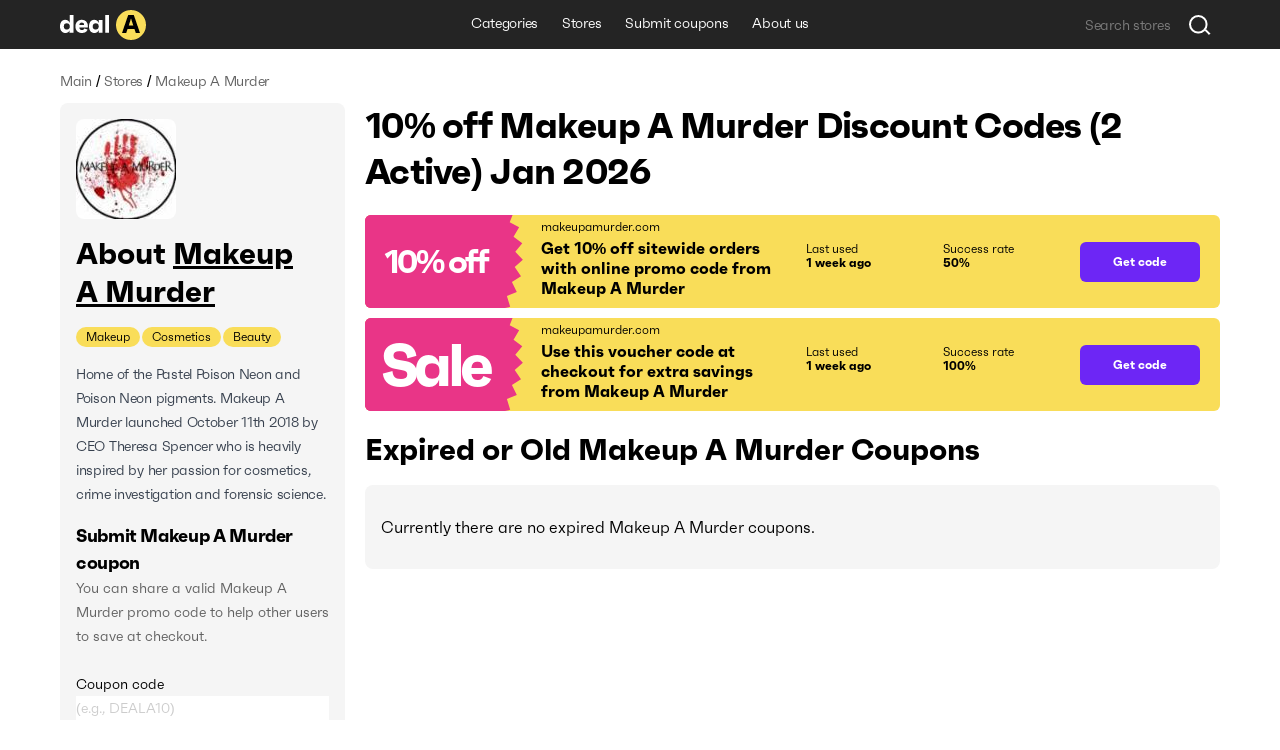

--- FILE ---
content_type: text/html; charset=utf-8
request_url: https://deala.com/makeup-a-murder
body_size: 19277
content:
<!DOCTYPE html><html lang="en" prefix="og: http://ogp.me/ns#"><head>
  <meta charset="utf-8">
  <title>10% off Makeup A Murder Discount Codes (2 Active) Jan 2026</title>
  <base href="/">
  <meta name="viewport" content="width=device-width, initial-scale=1.0, maximum-scale=1.0, user-scalable=no">
  <link rel="icon" type="image/png" href="/assets/images/favicon.png">
  <link rel="stylesheet" href="assets/fonts/faktum-test/faktum-test.css">
  <link rel="preload" href="https://fonts.googleapis.com/icon?family=Material+Icons" as="style" onload="this.onload=null;this.rel='stylesheet'">
  <noscript><link href="https://fonts.googleapis.com/icon?family=Material+Icons" rel="stylesheet"></noscript>
  <!-- Google Tag Manager -->
  <script>(function(w,d,s,l,i){w[l]=w[l]||[];w[l].push({'gtm.start':
      new Date().getTime(),event:'gtm.js'});var f=d.getElementsByTagName(s)[0],
    j=d.createElement(s),dl=l!='dataLayer'?'&l='+l:'';j.async=true;j.src=
    'https://www.googletagmanager.com/gtm.js?id='+i+dl;f.parentNode.insertBefore(j,f);
  })(window,document,'script','dataLayer','GTM-5L4XQ5R');</script>
  <!-- End Google Tag Manager -->
<link rel="stylesheet" href="styles.b534c177fd7dc971eb39.css"><style ng-transition="serverApp">.root[_ngcontent-sc22]{position:relative;z-index:0}</style><style ng-transition="serverApp">.popup-wrapper[_ngcontent-sc20]{position:absolute;z-index:2;pointer-events:auto}.popup-wrapper.centered[_ngcontent-sc20]{transform:translateX(-50%)}.tooltip-layout[_ngcontent-sc20]{position:fixed;z-index:1;top:0;right:0;bottom:0;left:0}.overlay[_ngcontent-sc20]{position:absolute;width:100%;height:100vh;top:0;left:0;pointer-events:none;z-index:2}</style><style ng-transition="serverApp">.snackbar-wrapper[_ngcontent-sc21]{position:fixed;bottom:0;left:0;right:0}.snackbar-container[_ngcontent-sc21]{position:fixed;z-index:100;bottom:20px;right:0;left:0;display:flex;justify-content:center;pointer-events:none}.snackbar[_ngcontent-sc21]{pointer-events:auto;padding:12px;width:462px;max-width:calc(100vw - 16px);font-size:12px;line-height:14px;letter-spacing:-.02em;color:hsla(0,0%,100%,.87);border-radius:6px;box-shadow:0 2px 10px 0 rgba(0,0,0,.16);display:flex;background-color:#242424}.snackbar[_ngcontent-sc21]:not(.error):before{content:"";display:block;flex:0 0 20px;height:12px;background-image:url(/assets/icons/check-snackbar.svg);margin-right:6px}</style><style ng-transition="serverApp">.content-wrapper[_ngcontent-sc78]{min-height:100vh;display:flex;flex-direction:column;position:relative;z-index:0}  body.full-height .content-wrapper.main-layout-content-wrapper{min-height:1px;position:absolute;top:0;right:0;bottom:0;left:0;height:100%;overflow:hidden}.content[_ngcontent-sc78]{position:relative;z-index:1;display:flex;flex-grow:1;flex-direction:column}  body.full-height .content.main-layout-content{position:absolute;top:0;right:0;bottom:0;left:0;height:100%;overflow:hidden;padding-top:0!important}.main-content[_ngcontent-sc78]{z-index:1;padding-top:20px;padding-bottom:49px;display:flex;flex-grow:1;flex-direction:column}@media screen and (max-width:589px){.main-content[_ngcontent-sc78]{padding-top:16px}}.back-link-wrapper[_ngcontent-sc78]{position:relative}.back-link[_ngcontent-sc78]{display:block;width:36px;height:36px;border-radius:100%;background-image:url(/assets/icons/arr-black-left.svg);background-position:50%;position:absolute;top:-7px;left:-76px}@media screen and (max-width:1439px){.back-link[_ngcontent-sc78]{left:-46px}}@media screen and (max-width:1023px){.back-link[_ngcontent-sc78]{position:static;transform:translate(-10px,-5px)}}.modal-outlet-wrapper[_ngcontent-sc78]{position:relative;z-index:4}.loader-wrapper[_ngcontent-sc78]{position:relative;z-index:5}</style><style ng-transition="serverApp">.modal-layout[_ngcontent-sc26]{position:fixed;top:0;right:0;bottom:0;left:0;z-index:100;display:flex;align-items:center;justify-content:center;margin-right:calc(-100vw - -100%);overflow-y:auto}.modal-layout.ios[_ngcontent-sc26]{position:absolute}.modal-wrapper[_ngcontent-sc26]{position:relative;z-index:2;max-height:100%}.back[_ngcontent-sc26]{position:fixed;top:0;right:0;bottom:0;left:0;z-index:1;background-color:rgba(34,34,34,.5)}.ios[_ngcontent-sc26]   .back[_ngcontent-sc26]{top:-1000px;bottom:-1000px}</style><style ng-transition="serverApp">.header[_ngcontent-sc74]{height:49px}.header[_ngcontent-sc74], .header-holder[_ngcontent-sc74]{position:relative;background-color:#242424}.header-holder[_ngcontent-sc74]{z-index:3;height:100%}.header-content[_ngcontent-sc74]{height:100%;display:grid;grid-template-columns:1fr auto 1fr}.logo[_ngcontent-sc74]{display:block;height:30px;width:86px}.logo-wrapper[_ngcontent-sc74]{display:flex;align-items:center;justify-content:flex-start}li[_ngcontent-sc74], nav[_ngcontent-sc74]{white-space:nowrap;overflow:hidden;text-overflow:ellipsis}.menu-item[_ngcontent-sc74], .menu-wrapper[_ngcontent-sc74]{height:100%;display:flex}.menu-item[_ngcontent-sc74]{font-size:14px;line-height:24px;letter-spacing:-.02em;color:#fff;padding:0 12px;align-items:center;border-bottom:3px solid transparent;transition:all .1s;white-space:nowrap}.menu-item.active[_ngcontent-sc74], .menu-item.fake-active[_ngcontent-sc74]{border-color:#f9dd59}.menu-item[_ngcontent-sc74]:hover{text-decoration:none}@media screen and (min-width:960px){.menu-item[_ngcontent-sc74]:not(.active):hover{border-color:#f9dd59}}.menu-item.focus-visible[_ngcontent-sc74]{border-color:#f9dd59}.search-wrapper[_ngcontent-sc74]{display:flex;align-items:center;justify-content:flex-end}</style><style ng-transition="serverApp">.footer[_ngcontent-sc75], .top-block-wrapper[_ngcontent-sc75]{background-color:#f5f5f5;position:relative}.top-block-wrapper[_ngcontent-sc75]{z-index:4;border-bottom:1px solid rgba(0,0,0,.1)}.top-block-wrapper.with-top-border[_ngcontent-sc75]{box-shadow:0 -1px 0 0 rgba(0,0,0,.1)}.top-block-content[_ngcontent-sc75]{height:77px;display:grid;grid-template-columns:auto 1fr}li[_ngcontent-sc75], nav[_ngcontent-sc75]{white-space:nowrap;overflow:hidden;text-overflow:ellipsis}.menu-item[_ngcontent-sc75], .menu-wrapper[_ngcontent-sc75]{height:100%;display:flex}.menu-item[_ngcontent-sc75]{font-size:14px;line-height:24px;margin-right:26px;letter-spacing:-.02em;padding:0 12px;align-items:center;border-bottom:3px solid transparent;transition:all .1s;white-space:nowrap}@media screen and (min-width:960px){.menu-item[_ngcontent-sc75]:hover{color:#6d26f5}}.menu-item[_ngcontent-sc75]:last-child{margin-right:0}.main-block-wrapper[_ngcontent-sc75]{padding:40px 0;position:relative;z-index:3;background-color:#f5f5f5}@media screen and (max-width:759px){.main-block-wrapper[_ngcontent-sc75]{padding:40px 0 16px}}.main-block-content[_ngcontent-sc75]{display:grid;grid-template-columns:repeat(4,1fr);grid-gap:8px 20px}@media screen and (max-width:669px){.main-block-content[_ngcontent-sc75]{grid-template-columns:repeat(2,1fr)}}@media screen and (max-width:360px){.main-block-content[_ngcontent-sc75]{grid-template-columns:1fr;grid-gap:20px 0}}.logo[_ngcontent-sc75]{height:30px;width:86px}.logo-wrapper[_ngcontent-sc75]{display:flex;align-items:center;justify-content:flex-start;margin-bottom:14px}@media screen and (max-width:759px){.logo-wrapper[_ngcontent-sc75]{margin-bottom:0}}.description-relink-block[_ngcontent-sc75]{display:flex}.description[_ngcontent-sc75]{font-size:12px;line-height:18px;color:#616161;max-width:458px;margin-bottom:24px}@media screen and (max-width:759px){.description[_ngcontent-sc75]{margin-bottom:14px}}.item[_ngcontent-sc75]{margin:0 0 8px;align-items:center;white-space:normal}.link[_ngcontent-sc75]{font-size:18px;line-height:27px;letter-spacing:-.02em;color:#6d26f5;transition:color .1s}@media screen and (min-width:960px){.link[_ngcontent-sc75]:hover{color:#e93587}}.socials-wrapper[_ngcontent-sc75]{display:flex;align-items:center;margin-bottom:24px}@media screen and (max-width:759px){.socials-wrapper[_ngcontent-sc75]{margin-bottom:14px}}.social-item[_ngcontent-sc75]{display:block;font-size:0;width:32px;height:32px;position:relative}.social-item[_ngcontent-sc75]:after, .social-item[_ngcontent-sc75]:before{content:"";position:absolute;top:0;left:0;width:100%;height:100%;background-position:50%;opacity:1}.social-item[_ngcontent-sc75]:after{opacity:0;transition:opacity .2s}@media screen and (min-width:960px){.social-item[_ngcontent-sc75]:hover:after{opacity:1}}.social-item.mod-facebook[_ngcontent-sc75]:before{background-image:url(/assets/icons/socials/fb.svg)}.social-item.mod-facebook[_ngcontent-sc75]:after{background-image:url(/assets/icons/socials/fb-hover.svg)}.social-item.mod-twitter[_ngcontent-sc75]:before{background-image:url(/assets/icons/socials/tw.svg)}.social-item.mod-twitter[_ngcontent-sc75]:after{background-image:url(/assets/icons/socials/tw-hover.svg)}.social-item.mod-instagram[_ngcontent-sc75]:before{background-image:url(/assets/icons/socials/inst.svg)}.social-item.mod-instagram[_ngcontent-sc75]:after{background-image:url(/assets/icons/socials/inst-hover.svg)}.social-item.mod-M[_ngcontent-sc75]:before{background-image:url(/assets/icons/socials/m.svg)}.social-item.mod-M[_ngcontent-sc75]:after{background-image:url(/assets/icons/socials/m-hover.svg)}.social-item.mod-in[_ngcontent-sc75]:before{background-image:url(/assets/icons/socials/in.svg)}.social-item.mod-in[_ngcontent-sc75]:after{background-image:url(/assets/icons/socials/in-hover.svg)}.document-item[_ngcontent-sc75]{font-size:12px;line-height:inherit;color:#616161;margin-right:16px}@media screen and (min-width:960px){.document-item[_ngcontent-sc75]:hover{color:#6d26f5}}.document-item[_ngcontent-sc75]:last-child{margin-right:0}.search-wrapper[_ngcontent-sc75]{flex:1 1 100%;display:flex;align-items:center;justify-content:flex-start}.documents-wrapper[_ngcontent-sc75]   li[_ngcontent-sc75]{display:inline;margin-right:16px}.main-info-wrapper[_ngcontent-sc75]{grid-column-start:1;grid-row-start:1}@media screen and (max-width:759px){.main-info-wrapper[_ngcontent-sc75]{grid-column-start:1;grid-row-start:2}}.app-block-wrapper[_ngcontent-sc75]   h2[_ngcontent-sc75]{font-size:26px;font-weight:400}@media screen and (max-width:759px){.app-block-wrapper[_ngcontent-sc75]{grid-column-start:1;grid-row-start:1}}.app-link[_ngcontent-sc75]{padding:10px 0}</style><style ng-transition="serverApp"></style><style ng-transition="serverApp">.back[_ngcontent-sc77]{position:fixed;top:0;right:0;bottom:0;left:0;background-color:rgba(0,0,0,.5);display:flex;align-items:center;justify-content:center}</style><style ng-transition="serverApp">.mat-icon{background-repeat:no-repeat;display:inline-block;fill:currentColor;height:24px;width:24px}.mat-icon.mat-icon-inline{font-size:inherit;height:inherit;line-height:inherit;width:inherit}[dir=rtl] .mat-icon-rtl-mirror{transform:scale(-1, 1)}.mat-form-field:not(.mat-form-field-appearance-legacy) .mat-form-field-prefix .mat-icon,.mat-form-field:not(.mat-form-field-appearance-legacy) .mat-form-field-suffix .mat-icon{display:block}.mat-form-field:not(.mat-form-field-appearance-legacy) .mat-form-field-prefix .mat-icon-button .mat-icon,.mat-form-field:not(.mat-form-field-appearance-legacy) .mat-form-field-suffix .mat-icon-button .mat-icon{margin:auto}
</style><style ng-transition="serverApp">.grid[_ngcontent-sc117]{display:grid;grid-template-columns:285px auto;grid-gap:32px 20px}@media screen and (max-width:1179px){.grid[_ngcontent-sc117]{grid-template-columns:220px auto;grid-gap:27px 20px}}@media screen and (max-width:959px){.grid[_ngcontent-sc117]{grid-template-columns:1fr;grid-gap:20px 0}}.main-info-wrapper[_ngcontent-sc117]{grid-column-start:1;grid-row-start:1}@media screen and (max-width:959px){.main-info-wrapper[_ngcontent-sc117]{grid-column-start:1;grid-row-start:2}}.popular-block-wrapper[_ngcontent-sc117]{grid-column-start:1;grid-row-start:2}@media screen and (max-width:959px){.popular-block-wrapper[_ngcontent-sc117]{grid-column-start:1;grid-row-start:4;overflow:hidden}}.first-block-wrapper[_ngcontent-sc117]{grid-column-start:2;grid-row-start:1}@media screen and (max-width:959px){.first-block-wrapper[_ngcontent-sc117]{grid-column-start:1;grid-row-start:1}}.second-block-wrapper[_ngcontent-sc117]{grid-column-start:2;grid-row-start:2}@media screen and (max-width:959px){.second-block-wrapper[_ngcontent-sc117]{grid-column-start:1;grid-row-start:3}}.video-block-wrapper[_ngcontent-sc117]{padding:24px}@media screen and (max-width:589px){.video-block-wrapper[_ngcontent-sc117]{padding:16px}}.video-wrapper[_ngcontent-sc117]{display:block;position:relative;padding-bottom:56.25%;height:0;overflow:hidden;width:100%}.video-wrapper[_ngcontent-sc117]   iframe[_ngcontent-sc117]{position:absolute;top:0;left:0;width:100%;height:100%}.relink-block-wrapper[_ngcontent-sc117]{grid-column-start:2}@media screen and (max-width:959px){.relink-block-wrapper[_ngcontent-sc117]{grid-column-start:1;grid-row-start:5}}app-store-info[_ngcontent-sc117]{margin-bottom:10px}@media screen and (max-width:959px){app-store-info[_ngcontent-sc117]{margin-bottom:0}}app-popular-stores[_ngcontent-sc117]{margin-bottom:10px}.page-title[_ngcontent-sc117]{word-break:break-word;margin-bottom:20px}@media screen and (max-width:469px){.page-title[_ngcontent-sc117]{line-height:36px}}.btn-show-more[_ngcontent-sc117]{margin-top:10px;margin-bottom:10px}.coupons-list[_ngcontent-sc117]{margin-bottom:20px}@media screen and (max-width:589px){.coupons-list[_ngcontent-sc117]{margin-bottom:10px}}.coupons-list[_ngcontent-sc117]:last-child{margin-bottom:0}.coupons-list[_ngcontent-sc117] > h2[_ngcontent-sc117]{margin-bottom:16px}.not-other-wrapper[_ngcontent-sc117]{border-radius:8px;background-color:#f5f5f5;padding:32px 16px}app-card-coupon-without-store[_ngcontent-sc117]{display:block;margin-bottom:10px}app-card-coupon-without-store[_ngcontent-sc117]:last-child{margin-bottom:0}app-card-coupon-with-store[_ngcontent-sc117]{display:block;margin-bottom:10px}app-card-coupon-with-store[_ngcontent-sc117]:last-child{margin-bottom:0}app-faq[_ngcontent-sc117], app-guide[_ngcontent-sc117]{width:100%}app-optimized-list-links-with-caption[_ngcontent-sc117]{display:block;margin-bottom:40px}</style><meta property="og:title" content="10% off Makeup A Murder Discount Codes (2 Active) Jan 2026"><meta name="description" content="Get top makeupamurder.com coupons and discount codes. There are 2 working Makeup A Murder coupons available in Jan 2026."><meta property="og:description" content="Get top makeupamurder.com coupons and discount codes. There are 2 working Makeup A Murder coupons available in Jan 2026."><meta property="og:url" content="https://deala.com/makeup-a-murder"><link rel="canonical" href="https://deala.com/makeup-a-murder"><meta property="og:image" content="https://deala-prod.s3.amazonaws.com/shop/100makeup-a-murder-6460.jpeg"><script type="application/ld+json">{"@context":"http://schema.org","@type":"FAQPage","image":"https://deala-prod.s3.amazonaws.com/shop/100makeup-a-murder-6460.jpeg","mainEntity":[{"@type":"Question","name":"Where can I find the latest discount code for Makeup A Murder?","acceptedAnswer":{"@type":"Answer","text":"You can check for the latest Makeup A Murder coupon codes right here at DealA. The latest discount code for Makeup A Murder will save you 10% off your order. We’re regularly tracking the new deals. Check back later for the latest discount offers."}},{"@type":"Question","name":"What is the best Makeup A Murder coupon code available?","acceptedAnswer":{"@type":"Answer","text":"The best Makeup A Murder coupon code available is 'gothess.jasmine'. Use this coupon at checkout to reduce the price of your order by 10% off."}},{"@type":"Question","name":"How much can I save using a coupon code at Makeup A Murder?","acceptedAnswer":{"@type":"Answer","text":"It usually depends on the total value of items in your shopping cart and the particular promo code you use at Makeup A Murder. It’s worth trying more than one discount code to get the best deal."}},{"@type":"Question","name":"Does Makeup A Murder do Black Friday?","acceptedAnswer":{"@type":"Answer","text":"Based on our last checks, Makeup A Murder does not have a formal Black Friday sale. Nevertheless, they do offer discounts on occasion. If you're looking to save some money this Black Friday, be sure to constantly check out the Makeup A Murder coupons on DealA.com. Makeup A Murder offers both store-wide and item-specific discounts throughout the year. We also advise you to sign up for their newsletter at makeupamurder.com. Or follow them on social media to track awesome promotions coming soon!"}},{"@type":"Question","name":"Does Makeup A Murder have Cyber Monday sale?","acceptedAnswer":{"@type":"Answer","text":"Per our last check, Makeup A Murder does not currently offer a Cyber Monday sale. However, they are likely to start one next year. Make sure to check back DealA.com to stay updated on this! As of right now, we prompt you to try some Makeup A Murder coupons listed on this page. Our coupon moderation team collects and updates Makeup A Murder discounts on a regular basis. Why spend hours surfing the Internet to find the valid Makeup A Murder coupon code? You can locate the best Makeup A Murder promotions at DealA.com. They may include seasonal sales as well."}}]}</script><style ng-transition="serverApp">[_nghost-sc101]{display:block;margin-bottom:10px}.list[_ngcontent-sc101]{display:flex;align-items:center}.item[_ngcontent-sc101]{font-size:14px;line-height:24px;letter-spacing:-.02em;color:#616161}.item[_ngcontent-sc101]:last-child{flex:1 1 auto;white-space:nowrap;overflow:hidden;text-overflow:ellipsis}.divider[_ngcontent-sc101]{margin:0 4px}</style><style ng-transition="serverApp">[_nghost-sc103]{display:block;background-color:#f5f5f5;border-radius:8px;padding:16px}@media screen and (max-width:959px) and (min-width:590px){[_nghost-sc103]{display:grid;grid-template-columns:repeat(3,1fr);grid-gap:20px}}@media screen and (max-width:959px) and (min-width:590px) and (max-width:759px){[_nghost-sc103]{grid-gap:12px}}.first-block[_ngcontent-sc103]{margin-bottom:15px;overflow:hidden}@media screen and (max-width:959px) and (min-width:590px){.first-block[_ngcontent-sc103]{margin-bottom:0}}.icon[_ngcontent-sc103]{width:100px;height:100px;border-radius:8px;-o-object-fit:contain;object-fit:contain;margin-bottom:16px;display:block}.name-wrapper[_ngcontent-sc103]{margin-bottom:16px;max-width:100%;display:flex}@media screen and (max-width:959px) and (min-width:590px){.name-wrapper[_ngcontent-sc103]{margin-bottom:6px}}.name[_ngcontent-sc103]{max-width:100%;word-break:break-word;padding-right:12px}.name-link[_ngcontent-sc103]{margin-top:7px;width:24px;height:24px;flex:0 0 24px;position:relative;text-decoration:underline;font-size:30px}.additional-list[_ngcontent-sc103]{margin:-1px;display:flex;flex-wrap:wrap}.additional-item[_ngcontent-sc103]{background-color:#f9dd59;font-size:12px;line-height:20px;margin:1px;padding:0 10px;border-radius:33px;transition:background-color,color,.1s}@media screen and (min-width:960px){.additional-item[_ngcontent-sc103]:hover{background-color:#6d26f5;color:#fff}}.additional-item.focus-visible[_ngcontent-sc103]{background-color:#6d26f5;color:#fff}.second-block[_ngcontent-sc103]{position:relative;margin-bottom:16px;overflow:hidden;transition:max-height .4s}@media screen and (max-width:959px) and (min-width:590px){.second-block[_ngcontent-sc103]{margin-bottom:0}}.second-block.loading[_ngcontent-sc103]{max-height:144px!important;transition:max-height 0ms}.description[_ngcontent-sc103]{letter-spacing:-.02em;word-break:break-word}.description[_ngcontent-sc103], .description[_ngcontent-sc103]   h3[_ngcontent-sc103], .description[_ngcontent-sc103]   p[_ngcontent-sc103], .description[_ngcontent-sc103]   strong[_ngcontent-sc103]{font-size:18px;line-height:27px}.description[_ngcontent-sc103]  *{font-size:14px;line-height:24px;letter-spacing:-.02em;margin:0!important;background-color:#f5f5f5!important}.link[_ngcontent-sc103]{color:#6d26f5;transition:color .1s}@media screen and (min-width:960px){.link[_ngcontent-sc103]:hover{color:#e93587}}.btn-show-all[_ngcontent-sc103]{font-size:14px;line-height:24px;letter-spacing:-.02em;color:#6d26f5;transition:color .1s;position:absolute;bottom:0;right:0;padding-left:2px;background-color:#f5f5f5;display:none}@media screen and (max-width:589px) and (min-width:470px){.btn-show-all[_ngcontent-sc103]{width:100%;text-align:start}}.btn-show-all.show[_ngcontent-sc103]{display:block}.btn-show-all[_ngcontent-sc103]:before{content:"...";margin-right:6px;color:#000}@media screen and (min-width:960px){.btn-show-all[_ngcontent-sc103]:hover{color:#e93587}}.btn-show-all.focus-visible[_ngcontent-sc103]{background-color:rgba(0,0,0,.1)}.info-list[_ngcontent-sc103]{width:100%}.info-item[_ngcontent-sc103]{display:grid;grid-template-columns:1fr 1fr;grid-gap:12px;margin-bottom:16px}@media screen and (max-width:959px) and (min-width:590px){.info-item[_ngcontent-sc103]{grid-template-columns:4fr 3fr;grid-gap:6px}}.info-item[_ngcontent-sc103]:last-child{margin-bottom:0}.info-caption[_ngcontent-sc103]{color:rgba(0,0,0,.6)}.info-caption[_ngcontent-sc103], .info-value[_ngcontent-sc103]{font-size:18px;line-height:27px}.info-value[_ngcontent-sc103]{font-weight:700}.table-caption[_ngcontent-sc103]{margin-bottom:8px}.table-caption[_ngcontent-sc103]   h3[_ngcontent-sc103]{font-size:18px;line-height:27px}.table-caption[_ngcontent-sc103]  *{font-size:14px;line-height:24px}.submit-coupon-title[_ngcontent-sc103]{font-size:18px;line-height:27px;word-break:break-word}.submit-coupon-description[_ngcontent-sc103]{font-size:14px;line-height:24px;word-break:break-word;color:#616161;margin-top:0;margin-bottom:24px}</style><style ng-transition="serverApp">[_nghost-sc106]{display:block;background-color:#f5f5f5;border-radius:7px;padding:24px}@media screen and (max-width:589px){[_nghost-sc106]{padding:16px}}.faq-title[_ngcontent-sc106]{word-break:break-word;margin-bottom:6px}@media screen and (max-width:469px){.faq-title[_ngcontent-sc106]{margin-bottom:20px}}.faq-wrapper[_ngcontent-sc106]{display:flex;flex-direction:column;align-items:start;margin-bottom:10px}@media screen and (max-width:469px){.faq-wrapper[_ngcontent-sc106]{margin-bottom:16px}}.faq-wrapper[_ngcontent-sc106]:last-child{margin-bottom:0}.faq-wrapper[_ngcontent-sc106]   h3[_ngcontent-sc106], .faq-wrapper[_ngcontent-sc106]   p[_ngcontent-sc106]{font-size:18px;line-height:27px}.faq-wrapper[_ngcontent-sc106]   p[_ngcontent-sc106]{word-break:break-word;margin:0}.faq-icon[_ngcontent-sc106]{margin-right:12px;-o-object-fit:contain;object-fit:contain}@media screen and (max-width:469px){.faq-icon[_ngcontent-sc106]{margin-right:0;margin-bottom:10px;height:64px}}.coupon-description[_ngcontent-sc106]{font-size:14px;line-height:24px;word-break:break-word;position:relative;padding-left:30px}@media screen and (max-width:469px){.coupon-description[_ngcontent-sc106]{padding-left:20px}}.coupon-description[_ngcontent-sc106]:before{content:"";width:6px;height:6px;border-radius:100%;background-color:#616161;position:absolute;top:9px;left:16px}@media screen and (max-width:469px){.coupon-description[_ngcontent-sc106]:before{left:6px}}</style><style ng-transition="serverApp">[_nghost-sc107]{display:block;border-radius:7px;padding:24px}@media screen and (max-width:589px){[_nghost-sc107]{padding:16px}}.guide-title[_ngcontent-sc107]{word-break:break-word;margin-bottom:6px}@media screen and (max-width:469px){.guide-title[_ngcontent-sc107]{margin-bottom:20px}}.guide-wrapper[_ngcontent-sc107]{display:flex;align-items:center;margin-bottom:10px}@media screen and (max-width:469px){.guide-wrapper[_ngcontent-sc107]{margin-bottom:16px;flex-direction:column;align-items:flex-start}}.guide-wrapper[_ngcontent-sc107]:last-child{margin-bottom:0}.guide-steps[_ngcontent-sc107]{font-size:18px;line-height:27px;word-break:break-word}.guide-steps[_ngcontent-sc107]   ol[_ngcontent-sc107]{padding-left:24px}.guide-steps[_ngcontent-sc107]   li[_ngcontent-sc107]{word-break:break-word;margin:.5em 0}.guide-steps[_ngcontent-sc107]   li[_ngcontent-sc107], .guide-steps[_ngcontent-sc107]   li[_ngcontent-sc107]     strong{font-size:18px;line-height:27px}</style><style ng-transition="serverApp">[_nghost-sc108]{display:block;border-radius:7px;padding:24px}@media screen and (max-width:589px){[_nghost-sc108]{padding:16px}}.info-question[_ngcontent-sc108]{word-break:break-word;margin-bottom:6px}@media screen and (max-width:469px){.info-question[_ngcontent-sc108]{margin-bottom:20px}}.info-wrapper[_ngcontent-sc108]{display:flex;align-items:center;margin-bottom:10px}@media screen and (max-width:469px){.info-wrapper[_ngcontent-sc108]{margin-bottom:16px;flex-direction:column;align-items:flex-start}}.info-wrapper[_ngcontent-sc108]:last-child{margin-bottom:0}.info-answer[_ngcontent-sc108], .info-answer[_ngcontent-sc108]   p[_ngcontent-sc108]{font-size:18px;line-height:27px;word-break:break-word}</style><style ng-transition="serverApp">[_nghost-sc109]{display:block;border-radius:7px;padding:24px}@media screen and (max-width:589px){[_nghost-sc109]{padding:16px}}.info-question[_ngcontent-sc109]{word-break:break-word;margin-bottom:6px}@media screen and (max-width:469px){.info-question[_ngcontent-sc109]{margin-bottom:20px}}.info-wrapper[_ngcontent-sc109]{display:flex;align-items:center;margin-bottom:10px}@media screen and (max-width:469px){.info-wrapper[_ngcontent-sc109]{margin-bottom:16px;flex-direction:column;align-items:flex-start}}.info-wrapper[_ngcontent-sc109]:last-child{margin-bottom:0}.info-answer[_ngcontent-sc109], .info-answer[_ngcontent-sc109]   p[_ngcontent-sc109]{font-size:18px;line-height:27px;word-break:break-word}.info-answer[_ngcontent-sc109]   ul[_ngcontent-sc109]{padding-left:24px;list-style:disc}.info-answer[_ngcontent-sc109]   li[_ngcontent-sc109]{word-break:break-word;margin:.5em 0}.info-answer[_ngcontent-sc109]   li[_ngcontent-sc109], .info-answer[_ngcontent-sc109]   li[_ngcontent-sc109]     strong{font-size:18px;line-height:27px}</style><style ng-transition="serverApp">[_nghost-sc110]{display:block;border-radius:7px;padding:24px}@media screen and (max-width:589px){[_nghost-sc110]{padding:16px}}.info-question[_ngcontent-sc110]{word-break:break-word;margin-bottom:6px}@media screen and (max-width:469px){.info-question[_ngcontent-sc110]{margin-bottom:20px}}.info-wrapper[_ngcontent-sc110]{display:flex;align-items:center;margin-bottom:10px}@media screen and (max-width:469px){.info-wrapper[_ngcontent-sc110]{margin-bottom:16px;flex-direction:column;align-items:flex-start}}.info-wrapper[_ngcontent-sc110]:last-child{margin-bottom:0}.info-answer[_ngcontent-sc110], .info-answer[_ngcontent-sc110]   p[_ngcontent-sc110]{font-size:18px;line-height:27px;word-break:break-word}</style><style ng-transition="serverApp">[_nghost-sc111]{display:block;border-radius:7px;padding:24px}@media screen and (max-width:589px){[_nghost-sc111]{padding:16px}}.info-question[_ngcontent-sc111]{word-break:break-word;margin-bottom:6px}@media screen and (max-width:469px){.info-question[_ngcontent-sc111]{margin-bottom:20px}}.info-wrapper[_ngcontent-sc111]{display:flex;align-items:center;margin-bottom:10px}@media screen and (max-width:469px){.info-wrapper[_ngcontent-sc111]{margin-bottom:16px;flex-direction:column;align-items:flex-start}}.info-wrapper[_ngcontent-sc111]:last-child{margin-bottom:0}.info-answer[_ngcontent-sc111], .info-answer[_ngcontent-sc111]   p[_ngcontent-sc111]{font-size:18px;line-height:27px;word-break:break-word}.info-answer[_ngcontent-sc111]   ol[_ngcontent-sc111]{padding-left:24px}.info-answer[_ngcontent-sc111]   li[_ngcontent-sc111]{word-break:break-word;margin:.5em 0}.info-answer[_ngcontent-sc111]   a[_ngcontent-sc111], .info-answer[_ngcontent-sc111]   li[_ngcontent-sc111], .info-answer[_ngcontent-sc111]   li[_ngcontent-sc111]     strong{font-size:18px;line-height:27px}</style><style ng-transition="serverApp">[_nghost-sc112]{display:block;background-color:#f5f5f5;border-radius:8px;padding:16px}@media screen and (max-width:959px){[_nghost-sc112]{background-color:#fff}}.popular-stores-title[_ngcontent-sc112]{margin-bottom:16px}.popular-stores-title[_ngcontent-sc112]   h3[_ngcontent-sc112]{font-size:18px;line-height:27px}.popular-stores-title[_ngcontent-sc112]  *{font-size:14px;line-height:24px}@media screen and (max-width:959px){.popular-stores-list[_ngcontent-sc112]{display:grid;grid-template-columns:repeat(4,1fr);grid-gap:20px}}@media screen and (max-width:759px){.popular-stores-list[_ngcontent-sc112]{grid-template-columns:repeat(3,1fr)}}@media screen and (max-width:589px){.popular-stores-list[_ngcontent-sc112]{grid-template-columns:repeat(2,1fr);grid-gap:12px}}@media screen and (max-width:469px){.popular-stores-list[_ngcontent-sc112]{grid-template-columns:repeat(1,1fr)}}.popular-stores-item[_ngcontent-sc112]{margin:8px 0;display:flex;align-items:center;overflow:hidden}.popular-stores-icon[_ngcontent-sc112]{margin-right:10px;width:50px;height:50px;flex:0 0 50px;overflow:hidden;-o-object-fit:contain;object-fit:contain;border-radius:8px}.popular-stores-info-wrapper[_ngcontent-sc112]{overflow:hidden;display:flex;flex-direction:column}.popular-stores-name[_ngcontent-sc112]{font-size:18px;line-height:27px;letter-spacing:-.02em;color:#6d26f5;transition:color .1s;max-width:100%;overflow:hidden;text-overflow:ellipsis;white-space:nowrap}@media screen and (min-width:960px){.popular-stores-name[_ngcontent-sc112]:hover{color:#e93587}}.popular-stores-coupons[_ngcontent-sc112]{font-size:18px;line-height:27px;letter-spacing:-.02em;color:rgba(0,0,0,.6)}</style><style ng-transition="serverApp">[_nghost-sc113]{display:block;background-color:#f5f5f5;border-radius:8px;padding:16px}@media screen and (max-width:959px){[_nghost-sc113]{background-color:#fff}}.people-like-title[_ngcontent-sc113]{margin-bottom:16px}.people-like-title[_ngcontent-sc113]   h3[_ngcontent-sc113]{font-size:18px;line-height:27px}.people-like-title[_ngcontent-sc113]  *{font-size:14px;line-height:24px}@media screen and (max-width:959px) and (min-width:590px){.people-like-list[_ngcontent-sc113]{display:grid;grid-template-columns:repeat(4,1fr);grid-gap:0 20px}}@media screen and (max-width:959px) and (min-width:590px) and (max-width:759px){.people-like-list[_ngcontent-sc113]{grid-template-columns:repeat(3,1fr)}}.people-like-item[_ngcontent-sc113]{margin:8px 0;display:flex;align-items:center;overflow:hidden}.people-like-link[_ngcontent-sc113]{display:inline-block;font-size:18px;line-height:27px;letter-spacing:-.02em;color:#6d26f5;transition:color .1s}@media screen and (min-width:960px){.people-like-link[_ngcontent-sc113]:hover{color:#e93587}}@media screen and (max-width:959px) and (min-width:590px){.people-like-link[_ngcontent-sc113]{overflow:hidden;text-overflow:ellipsis;white-space:nowrap}}</style><style ng-transition="serverApp">.relative-wrapper[_ngcontent-sc104]{position:relative;margin-right:24px;height:100%}@media screen and (max-width:669px){.relative-wrapper[_ngcontent-sc104]{margin-right:0}}.backing[_ngcontent-sc104]{position:absolute;right:-18px;top:0;height:100%;-o-object-fit:contain;object-fit:contain;z-index:1}@media screen and (max-width:669px){.backing[_ngcontent-sc104]{display:none}}.info-wrapper[_ngcontent-sc104]{flex:0 0 auto;width:140px;height:100%;background-color:#f9dd59;position:relative;z-index:2;background-position:50%;background-size:contain}@media screen and (max-width:669px){.info-wrapper[_ngcontent-sc104]{width:70px;height:70px;background-color:transparent;background-image:url(/assets/icons/coupons/gear-cyrcle-yellow.svg)}}.info-wrapper.highlight[_ngcontent-sc104]{background-color:#e93587}@media screen and (max-width:669px){.info-wrapper.highlight[_ngcontent-sc104]{background-color:transparent}.info-wrapper.highlight.mod-type-0[_ngcontent-sc104]{background-image:url(/assets/icons/coupons/title-for-best/title-0.svg)}.info-wrapper.highlight.mod-type-1[_ngcontent-sc104]{background-image:url(/assets/icons/coupons/title-for-best/title-1.svg)}.info-wrapper.highlight.mod-type-2[_ngcontent-sc104]{background-image:url(/assets/icons/coupons/title-for-best/title-2.svg)}.info-wrapper.highlight.mod-type-3[_ngcontent-sc104]{background-image:url(/assets/icons/coupons/title-for-best/title-3.svg)}}.info-wrapper.disabled[_ngcontent-sc104]{background-color:#dcdcdc}@media screen and (max-width:669px){.info-wrapper.disabled[_ngcontent-sc104]{background-color:transparent;background-image:url(/assets/icons/coupons/gear-cyrcle-grey.svg)}}.main-block[_ngcontent-sc104]{display:flex;flex-direction:column;width:auto;height:100%}@media screen and (max-width:669px){.main-block[_ngcontent-sc104]{padding:24px 0 0 12px}}strong[_ngcontent-sc104]{position:absolute;top:50%;left:50%;transform:translate(-50%,-50%);letter-spacing:-.075em;color:#e93587;width:100%;text-align:center}strong.mod-mobile[_ngcontent-sc104]{display:none}@media screen and (max-width:669px){strong.mod-mobile[_ngcontent-sc104]{display:block}}@media screen and (max-width:669px){strong.mod-desktop[_ngcontent-sc104]{display:none}}@media screen and (max-width:669px){strong[_ngcontent-sc104]{font-size:28px;line-height:30px}}strong.disabled[_ngcontent-sc104], strong.highlight[_ngcontent-sc104]{color:#fff}</style><style ng-transition="serverApp">.wrapper[_ngcontent-sc82]{display:flex;transition:all .1s;background-color:#f5f5f5;border-radius:6px;overflow:hidden;min-height:80px}.wrapper.highlight[_ngcontent-sc82]{background-color:#f9dd59}@media screen and (max-width:669px){.wrapper[_ngcontent-sc82]{height:auto;flex-direction:column}}.main-block[_ngcontent-sc82]{flex:1 1 100%;display:flex;cursor:pointer!important}@media screen and (max-width:669px){.main-block[_ngcontent-sc82]{flex-direction:row}}.left-block[_ngcontent-sc82]{flex:0 0 auto}.info-wrapper[_ngcontent-sc82]{flex:1 1 auto;display:flex;justify-content:start;word-break:break-word;padding:0 0 0 12px;flex-direction:column}@media screen and (max-width:669px){.info-wrapper[_ngcontent-sc82]{align-items:start;padding-right:12px}}.title-info-wrapper[_ngcontent-sc82]{flex:1 2 100%;display:flex;align-items:start;justify-content:start;word-break:break-word;padding-top:4px}@media screen and (max-width:669px){.title-info-wrapper[_ngcontent-sc82]{flex-direction:column-reverse}}.caption-info-wrapper[_ngcontent-sc82]{flex:2 1 100%;display:flex;justify-content:start;word-break:break-word;padding:4px 0}@media screen and (max-width:669px){.caption-info-wrapper[_ngcontent-sc82]{flex-direction:column;padding-right:12px}}.description-wrapper[_ngcontent-sc82]{flex:1 1 100%;display:flex;flex-direction:column;min-width:100px;padding-right:20px}.statistic-wrapper[_ngcontent-sc82]{flex:1 1 100%;display:flex;justify-content:start;padding-top:4px}@media screen and (max-width:669px){.statistic-wrapper[_ngcontent-sc82]{flex-direction:column-reverse;width:auto;align-self:flex-start}}.shop-title[_ngcontent-sc82]{flex:1 1 100%;display:flex;align-items:start;justify-content:left;font-weight:700;font-size:16px}@media screen and (max-width:669px){.shop-title[_ngcontent-sc82]{height:auto}}.shop-title.disabled[_ngcontent-sc82]{color:rgba(0,0,0,.3)}.shop-title[_ngcontent-sc82]  *{font-size:16px;line-height:20px}.shop-link[_ngcontent-sc82]{flex:1 1 100%;font-size:12px;color:#000;overflow:hidden}@media screen and (max-width:669px){.shop-link[_ngcontent-sc82]{flex:1 1 auto;padding-top:2px}}.coupon-discount-conditions[_ngcontent-sc82]{flex:1 1 100%;display:flex;align-items:end;justify-content:left;font-size:14px;padding-top:6px}@media screen and (max-width:669px){.coupon-discount-conditions[_ngcontent-sc82]{max-height:none}}.verified-wrapper[_ngcontent-sc82]{flex:1 1 100%;font-size:12px;color:#000;padding-left:4px}.verified-wrapper.check-icon[_ngcontent-sc82]{width:16px;height:16px;font-weight:700;font-size:16px;vertical-align:bottom;padding-left:0}.verified-wrapper[_ngcontent-sc82]   span[_ngcontent-sc82]{font-size:12px}@media screen and (max-width:669px){.verified-wrapper[_ngcontent-sc82]{flex:1 1 auto;padding-left:0}}.last-used[_ngcontent-sc82]{flex:1 1 100%;font-size:12px;line-height:14px;color:#000}.last-used.value[_ngcontent-sc82]{font-weight:700}@media screen and (min-width:669px){.last-used.new-line[_ngcontent-sc82]{display:block}}.rate-wrapper[_ngcontent-sc82]{flex:1 1 100%;font-size:12px;line-height:14px;color:#000;margin-left:20px}@media screen and (max-width:669px){.rate-wrapper[_ngcontent-sc82]{justify-content:flex-start;margin-left:0}}.rate-wrapper.value[_ngcontent-sc82]{font-weight:700;margin-left:0}@media screen and (min-width:669px){.rate-wrapper.new-line[_ngcontent-sc82]{display:block}}.btn-wrapper[_ngcontent-sc82]{flex:0 0 auto;display:flex;width:160px;align-items:center;justify-content:center;padding:12px 20px}@media screen and (max-width:669px){.btn-wrapper[_ngcontent-sc82]{width:auto;flex:1 1 auto;padding:12px}}.btn-get-code[_ngcontent-sc82]{flex:1 1 auto;align-self:center}</style><style ng-transition="serverApp">.title[_ngcontent-sc99]{margin-bottom:16px}.grid[_ngcontent-sc99]{display:grid;grid-template-columns:repeat(4,1fr);grid-gap:8px 20px}@media screen and (max-width:1023px){.grid[_ngcontent-sc99]{grid-template-columns:repeat(3,1fr)}}@media screen and (max-width:759px){.grid[_ngcontent-sc99]{grid-template-columns:repeat(2,1fr)}}.link[_ngcontent-sc99]{font-size:14px;line-height:24px;letter-spacing:-.02em;height:50px;color:#616161;transition:color .1s;display:block;white-space:normal}@media screen and (min-width:960px){.link[_ngcontent-sc99]:hover{color:#6d26f5}}</style><style ng-transition="serverApp">[_nghost-sc102]{display:block}form[_ngcontent-sc102]{display:flex;flex-direction:column}h3[_ngcontent-sc102]{font-size:18px;line-height:27px;word-break:break-word}p[_ngcontent-sc102]{color:#616161;margin-top:0;margin-bottom:24px}label[_ngcontent-sc102], p[_ngcontent-sc102]{font-size:14px;line-height:24px;word-break:break-word}input[_ngcontent-sc102], label[_ngcontent-sc102]{color:#000}input[_ngcontent-sc102]{font-size:14px;line-height:24px;word-break:break-word;margin-bottom:5px}input[_ngcontent-sc102]::-webkit-input-placeholder{color:rgba(0,0,0,.2)}input[_ngcontent-sc102]::-moz-placeholder{color:rgba(0,0,0,.2)}input[_ngcontent-sc102]::-ms-input-placeholder{color:rgba(0,0,0,.2)}input[_ngcontent-sc102]::placeholder{color:rgba(0,0,0,.2)}input[_ngcontent-sc102]:focus::-webkit-input-placeholder{color:transparent}input[_ngcontent-sc102]:focus::-moz-placeholder{color:transparent}input[_ngcontent-sc102]:focus::-ms-input-placeholder{color:transparent}input[_ngcontent-sc102]:focus::placeholder{color:transparent}button[_ngcontent-sc102]{width:115px;margin:24px 0}.alert[_ngcontent-sc102]{font-size:14px;line-height:24px;word-break:break-word;color:#e93587}.success-send[_ngcontent-sc102]{display:block;color:#05a344}</style><style ng-transition="serverApp">[_nghost-sc71]{justify-content:flex-end}.wrapper[_ngcontent-sc71], [_nghost-sc71]{width:100%;display:flex;align-items:center}.wrapper[_ngcontent-sc71]{max-width:140px;transition:max-width .3s;position:relative}.wrapper.mod-expansion[_ngcontent-sc71]{max-width:300px}.input[_ngcontent-sc71], .label[_ngcontent-sc71]{width:100%}.input[_ngcontent-sc71]{background-color:transparent;font-size:14px;line-height:24px;letter-spacing:-.02em;height:28px;padding:0 5px}.input.mod-theme-header[_ngcontent-sc71]{background-position:left 10px center;color:#fff}.input.mod-theme-header[_ngcontent-sc71]::-webkit-input-placeholder{color:hsla(0,0%,100%,.4)}.input.mod-theme-header[_ngcontent-sc71]::-moz-placeholder{color:hsla(0,0%,100%,.4)}.input.mod-theme-header[_ngcontent-sc71]::-ms-input-placeholder{color:hsla(0,0%,100%,.4)}.input.mod-theme-header[_ngcontent-sc71]::placeholder{color:hsla(0,0%,100%,.4)}.input.mod-theme-header.mod-expansion[_ngcontent-sc71]{padding-left:40px;background-image:url(/assets/icons/loupe-light.svg)}.input.mod-theme-footer[_ngcontent-sc71]{background-position:0}.input.mod-theme-footer[_ngcontent-sc71]::-webkit-input-placeholder{color:rgba(0,0,0,.4)}.input.mod-theme-footer[_ngcontent-sc71]::-moz-placeholder{color:rgba(0,0,0,.4)}.input.mod-theme-footer[_ngcontent-sc71]::-ms-input-placeholder{color:rgba(0,0,0,.4)}.input.mod-theme-footer[_ngcontent-sc71]::placeholder{color:rgba(0,0,0,.4)}.input.mod-theme-footer.mod-expansion[_ngcontent-sc71]{padding-left:40px;background-image:url(/assets/icons/loupe-dark-big.svg)}.btns-wrapper[_ngcontent-sc71]{display:flex;align-items:center;position:relative;flex:0 0 40px}.btn[_ngcontent-sc71], .btns-wrapper[_ngcontent-sc71]{width:40px;height:40px}.btn[_ngcontent-sc71]{position:absolute;top:50%;left:50%;transform:translate(-50%,-50%);padding:10px;transition:opacity .3s}.btn.hide-btn[_ngcontent-sc71]{opacity:0;pointer-events:none}.list-wrapper[_ngcontent-sc71]{position:absolute;width:100%;top:calc(100% + 4px);transition:opacity .3s}</style><style ng-transition="serverApp">.list-wrapper[_ngcontent-sc70]{border-radius:0 0 6px 6px;opacity:0;pointer-events:none}.list-wrapper.mod-reverse[_ngcontent-sc70]{display:flex;flex-direction:column-reverse;border-radius:6px 6px 0 0}.list-wrapper.mod-open[_ngcontent-sc70]{opacity:1;pointer-events:auto}.list-wrapper.mod-theme-footer[_ngcontent-sc70]{background-color:#f5f5f5}.list-wrapper.mod-theme-header[_ngcontent-sc70]{background-color:#242424}.list-wrapper.mod-exist-content[_ngcontent-sc70]{padding:10px 0}.list-wrapper.mod-exist-content.mod-theme-footer[_ngcontent-sc70]{border:1px solid rgba(0,0,0,.1)}.list-wrapper.mod-exist-content.mod-theme-header[_ngcontent-sc70]{border-top:1px solid hsla(0,0%,100%,.1)}.loader[_ngcontent-sc70]{margin:16px auto}.message-not-found[_ngcontent-sc70]{font-size:14px;line-height:18px;text-align:center;padding:10px 0}.message-not-found.mod-theme-footer[_ngcontent-sc70]{color:#000}.message-not-found.mod-theme-header[_ngcontent-sc70]{color:#fff}</style></head>
<body>
<!-- Google Tag Manager (noscript) -->
<noscript><iframe src="https://www.googletagmanager.com/ns.html?id=GTM-5L4XQ5R"
                  height="0" width="0" style="display:none;visibility:hidden"></iframe></noscript>
<!-- End Google Tag Manager (noscript) -->
  <app-root _nghost-sc22="" ng-version="9.1.9"><div _ngcontent-sc22="" class="root"><router-outlet _ngcontent-sc22=""></router-outlet><app-layout _nghost-sc78=""><div _ngcontent-sc78="" class="modal-outlet-wrapper"><app-modal-outlet _ngcontent-sc78="" _nghost-sc26=""><!----></app-modal-outlet></div><div _ngcontent-sc78="" class="content-wrapper main-layout-content-wrapper"><div _ngcontent-sc78="" class="content main-layout-content"><app-layout-header _ngcontent-sc78="" _nghost-sc74=""><header _ngcontent-sc74="" appclickoutside="" class="header"><div _ngcontent-sc74="" class="header-holder"><div _ngcontent-sc74="" class="gl-page-content mod-height-100"><div _ngcontent-sc74="" class="header-content"><div _ngcontent-sc74="" class="logo-wrapper"><a _ngcontent-sc74="" class="gl-link-fv mod-white" href="/"><img _ngcontent-sc74="" src="/assets/icons/logo-white.svg" alt="DealA logo" class="logo"></a></div><nav _ngcontent-sc74=""><ul _ngcontent-sc74="" class="menu-wrapper"><li _ngcontent-sc74=""><a _ngcontent-sc74="" routerlinkactive="active" class="menu-item" href="/tag">Categories</a></li><!----><!----><li _ngcontent-sc74=""><a _ngcontent-sc74="" routerlinkactive="active" class="menu-item" href="/stores">Stores</a></li><!----><!----><li _ngcontent-sc74=""><a _ngcontent-sc74="" routerlinkactive="active" class="menu-item" href="/submit-coupons">Submit coupons</a></li><!----><!----><!----><!----><li _ngcontent-sc74=""><a _ngcontent-sc74="" routerlinkactive="active" class="menu-item" href="/about-us">About us</a></li><!----><!----><!----><!----><!----></ul></nav><div _ngcontent-sc74="" class="search-wrapper"><app-input-search-with-loupe _ngcontent-sc74="" _nghost-sc71=""><div _ngcontent-sc71="" class="wrapper"><label _ngcontent-sc71="" class="label"><input _ngcontent-sc71="" type="text" class="input mod-theme-header ng-untouched ng-pristine ng-valid" placeholder="Search stores" value=""></label><div _ngcontent-sc71="" class="btns-wrapper"><button _ngcontent-sc71="" class="btn gl-btn gl-link-fv mod-theme-header" tabindex="0"><img _ngcontent-sc71="" src="/assets/icons/loupe-light.svg" alt="search icon"><!----><!----></button><button _ngcontent-sc71="" class="btn gl-btn gl-link-fv hide-btn mod-theme-header" tabindex="-1"><img _ngcontent-sc71="" src="/assets/icons/close-light.svg" alt="close button"><!----><!----></button></div><div _ngcontent-sc71="" class="list-wrapper"><app-cards-store-mini-list _ngcontent-sc71="" _nghost-sc70=""><div _ngcontent-sc70="" class="list-wrapper mod-theme-header"><!----><!----><!----></div></app-cards-store-mini-list></div></div></app-input-search-with-loupe></div><!----><!----><!----></div></div></div><!----></header></app-layout-header><main _ngcontent-sc78="" class="main-content"><router-outlet _ngcontent-sc78=""></router-outlet><app-store-view-page _nghost-sc117=""><div _ngcontent-sc117="" appscrollup="" class="gl-page-content"><app-breadcrumbs _ngcontent-sc117="" _nghost-sc101=""><div _ngcontent-sc101="" class="list"><a _ngcontent-sc101="" class="item gl-link-fv" href="/"> Main </a><!----><div _ngcontent-sc101="" class="divider">/</div><!----><!----><!----><a _ngcontent-sc101="" class="item gl-link-fv" href="/stores"> Stores </a><!----><div _ngcontent-sc101="" class="divider">/</div><!----><!----><!----><!----><!----><div _ngcontent-sc101="" class="item"> Makeup A Murder </div><!----><!----><!----></div></app-breadcrumbs><div _ngcontent-sc117="" class="grid"><div _ngcontent-sc117="" class="first-block-wrapper"><h1 _ngcontent-sc117="" class="page-title">10% off Makeup A Murder Discount Codes (2 Active) Jan 2026</h1><section _ngcontent-sc117="" class="coupons-list"><app-card-coupon-without-store _ngcontent-sc117="" _nghost-sc104=""><app-card-coupon-base _ngcontent-sc104="" _nghost-sc82=""><div _ngcontent-sc82="" xmlns="http://www.w3.org/1999/html" class="wrapper highlight"><div _ngcontent-sc82="" role="button" class="main-block"><div _ngcontent-sc82="" class="left-block"><div _ngcontent-sc104="" class="relative-wrapper"><img _ngcontent-sc104="" alt="backing" class="backing" src="/assets/icons/coupons/gear-pink.svg"><div _ngcontent-sc104="" class="main-block"><div _ngcontent-sc104="" class="info-wrapper highlight mod-type-0"><strong _ngcontent-sc104="" apptextmaxsize="" class="highlight"> 10% off </strong></div></div></div></div><div _ngcontent-sc82="" class="info-wrapper"><div _ngcontent-sc82="" class="title-info-wrapper"><div _ngcontent-sc82="" class="shop-link"> makeupamurder.com </div><div _ngcontent-sc82="" class="verified-wrapper"><!----></div></div><div _ngcontent-sc82="" class="caption-info-wrapper"><div _ngcontent-sc82="" class="description-wrapper"><div _ngcontent-sc82="" class="shop-title"><h2 _ngcontent-sc82="">Get 10% off sitewide orders with online promo code from Makeup A Murder</h2><!----><!----></div><div _ngcontent-sc82="" class="coupon-discount-conditions">  </div></div><div _ngcontent-sc82="" class="statistic-wrapper"><div _ngcontent-sc82="" class="last-used"> Last used <span _ngcontent-sc82="" class="last-used value new-line"> 1 week ago </span><!----><!----><!----></div><div _ngcontent-sc82="" class="rate-wrapper"> Success rate <span _ngcontent-sc82="" class="rate-wrapper value new-line">50%</span><!----><!----></div></div></div></div></div><div _ngcontent-sc82="" class="btn-wrapper"><button _ngcontent-sc82="" class="btn-get-code gl-btn mod-primary mod-purple" tabindex="0"> Get code </button></div></div></app-card-coupon-base></app-card-coupon-without-store><app-card-coupon-without-store _ngcontent-sc117="" _nghost-sc104=""><app-card-coupon-base _ngcontent-sc104="" _nghost-sc82=""><div _ngcontent-sc82="" xmlns="http://www.w3.org/1999/html" class="wrapper highlight"><div _ngcontent-sc82="" role="button" class="main-block"><div _ngcontent-sc82="" class="left-block"><div _ngcontent-sc104="" class="relative-wrapper"><img _ngcontent-sc104="" alt="backing" class="backing" src="/assets/icons/coupons/gear-pink.svg"><div _ngcontent-sc104="" class="main-block"><div _ngcontent-sc104="" class="info-wrapper highlight mod-type-1"><strong _ngcontent-sc104="" apptextmaxsize="" class="highlight"> Sale </strong></div></div></div></div><div _ngcontent-sc82="" class="info-wrapper"><div _ngcontent-sc82="" class="title-info-wrapper"><div _ngcontent-sc82="" class="shop-link"> makeupamurder.com </div><div _ngcontent-sc82="" class="verified-wrapper"><!----></div></div><div _ngcontent-sc82="" class="caption-info-wrapper"><div _ngcontent-sc82="" class="description-wrapper"><div _ngcontent-sc82="" class="shop-title"><h2 _ngcontent-sc82="">Use this voucher code at checkout for extra savings from Makeup A Murder</h2><!----><!----></div><div _ngcontent-sc82="" class="coupon-discount-conditions">  </div></div><div _ngcontent-sc82="" class="statistic-wrapper"><div _ngcontent-sc82="" class="last-used"> Last used <span _ngcontent-sc82="" class="last-used value new-line"> 3 days ago </span><!----><!----><!----></div><div _ngcontent-sc82="" class="rate-wrapper"> Success rate <span _ngcontent-sc82="" class="rate-wrapper value new-line"> 100% </span><!----><!----><!----></div></div></div></div></div><div _ngcontent-sc82="" class="btn-wrapper"><button _ngcontent-sc82="" class="btn-get-code gl-btn mod-primary mod-purple" tabindex="0"> Get code </button></div></div></app-card-coupon-base></app-card-coupon-without-store><!----><!----><!----><!----><!----></section><!----><section _ngcontent-sc117="" class="coupons-list"><h2 _ngcontent-sc117="">Expired or Old Makeup A Murder Coupons</h2><div _ngcontent-sc117="" class="not-other-wrapper"> Currently there are no expired Makeup A Murder coupons. </div><!----><!----></section></div><div _ngcontent-sc117="" class="main-info-wrapper"><app-store-info _ngcontent-sc117="" _nghost-sc103=""><div _ngcontent-sc103="" class="first-block"><img _ngcontent-sc103="" id="store-logo" class="icon" alt="Makeup A Murder coupons and promo codes" src="https://deala-prod.s3.amazonaws.com/shop/100makeup-a-murder-6460.jpeg"><!----><!----><!----><div _ngcontent-sc103="" class="name-wrapper"><h2 _ngcontent-sc103="" class="name">About <a _ngcontent-sc103="" target="_blank" rel="nofollow" class="name-link gl-link-fv" href="https://makeupamurder.com">Makeup A Murder</a></h2></div><div _ngcontent-sc103="" class="additional-list"><a _ngcontent-sc103="" class="gl-btn additional-item mod-not-underline" href="/tag/makeup">Makeup</a><a _ngcontent-sc103="" class="gl-btn additional-item mod-not-underline" href="/tag/cosmetics">Cosmetics</a><a _ngcontent-sc103="" class="gl-btn additional-item mod-not-underline" href="/tag/beauty">Beauty</a><!----></div></div><div _ngcontent-sc103="" class="second-block"><div _ngcontent-sc103="" class="description"><p><span style="color: rgb(55, 64, 78);">Home of the Pastel Poison Neon and Poison Neon pigments. Makeup A Murder launched October 11th 2018 by CEO Theresa Spencer who is heavily inspired by her passion for cosmetics, crime investigation and forensic science.</span></p></div></div><section _ngcontent-sc103=""><h3 _ngcontent-sc103="" class="submit-coupon-title">Submit Makeup A Murder coupon</h3><p _ngcontent-sc103="" class="submit-coupon-description">You can share a valid Makeup A Murder promo code to help other users to save at checkout.</p><app-submit-coupon _ngcontent-sc103="" _nghost-sc102=""><form _ngcontent-sc102="" novalidate="" class="ng-untouched ng-pristine ng-invalid"><label _ngcontent-sc102="" for="couponCode" class="label">Coupon code</label><input _ngcontent-sc102="" id="couponCode" type="text" formcontrolname="couponCode" placeholder="(e.g., DEALA10)" required="" value="" class="ng-untouched ng-pristine ng-invalid"><label _ngcontent-sc102="" for="discountValue" class="label">Discount value</label><input _ngcontent-sc102="" id="discountValue" type="text" formcontrolname="discountValue" placeholder="(e.g., 10% off)" required="" value="" class="ng-untouched ng-pristine ng-invalid"><label _ngcontent-sc102="" for="conditions" class="label">Conditions</label><input _ngcontent-sc102="" id="conditions" type="text" formcontrolname="conditions" placeholder="(e.g., orders $50+, expiry date)" value="" class="ng-untouched ng-pristine ng-valid"><!----><!----><button _ngcontent-sc102="" type="submit" class="gl-btn mod-primary mod-purple">Submit coupon</button></form><!----></app-submit-coupon></section><div _ngcontent-sc103="" class="second-block"><div _ngcontent-sc103="" class="description"><h3 _ngcontent-sc103="">About Makeup A Murder’s coupons</h3><p _ngcontent-sc103="">Save<strong _ngcontent-sc103=""> up to  10% <!----><!----><!----><!----><!----><!----><!----></strong> with <strong _ngcontent-sc103="">Makeup A Murder’s promo codes</strong>. We’ve got <strong _ngcontent-sc103="">2 coupons</strong> for Makeup A Murder. This page is updated every time we find a new Makeup A Murder’s coupon code. <!----> We also have coupons for  10% <!----><!----><!----><!----> off. <!----><!----><!----><!----><!----><!----><!----><!----></p></div></div><div _ngcontent-sc103="" class="third-block"><div _ngcontent-sc103="" class="table-caption"><h3 _ngcontent-sc103="">Makeup A Murder coupon codes statistics</h3></div><table _ngcontent-sc103="" class="info-list"><tbody _ngcontent-sc103=""><tr _ngcontent-sc103="" class="info-item"><td _ngcontent-sc103="" class="info-caption">Coupons available</td><td _ngcontent-sc103="" class="info-value">2</td></tr><tr _ngcontent-sc103="" class="info-item"><td _ngcontent-sc103="" class="info-caption">Best offer</td><td _ngcontent-sc103="" class="info-value"> 10% <!----><!----><!----><!----><!----></td></tr><!----><!----><tr _ngcontent-sc103="" class="info-item"><td _ngcontent-sc103="" class="info-caption">Success rate</td><td _ngcontent-sc103="" class="info-value">25%</td></tr><!----></tbody></table></div><!----><!----></app-store-info></div><div _ngcontent-sc117="" class="second-block-wrapper"><section _ngcontent-sc117="" class="video-block-wrapper"><h2 _ngcontent-sc117="">How To Apply Makeup A Murder Coupon</h2><div _ngcontent-sc117="" class="video-wrapper"><iframe _ngcontent-sc117="" src="https://www.youtube.com/embed/wNb_pIHSKwE" frameborder="0" allowfullscreen=""></iframe></div></section><app-faq _ngcontent-sc117="" _nghost-sc106=""><h2 _ngcontent-sc106="" class="faq-title">Makeup A Murder Coupon FAQ</h2><div _ngcontent-sc106="" class="faq-list-wrapper"><div _ngcontent-sc106="" class="faq-wrapper"><h3 _ngcontent-sc106="">Where can I find the latest discount code for Makeup A Murder?</h3><p _ngcontent-sc106="">You can check for the latest Makeup A Murder coupon codes right here at DealA. The latest discount code for Makeup A Murder will save you 10% off your order. We’re regularly tracking the new deals. Check back later for the latest discount offers.</p><!----></div><!----><div _ngcontent-sc106="" class="faq-wrapper"><h3 _ngcontent-sc106="">What is the best Makeup A Murder coupon code available?</h3><p _ngcontent-sc106="">The best Makeup A Murder coupon code available is 'gothess.jasmine'. Use this coupon at checkout to reduce the price of your order by 10% off.</p><!----></div><!----><div _ngcontent-sc106="" class="faq-wrapper"><h3 _ngcontent-sc106="">How much can I save using a coupon code at Makeup A Murder?</h3><p _ngcontent-sc106="">It usually depends on the total value of items in your shopping cart and the particular promo code you use at Makeup A Murder. It’s worth trying more than one discount code to get the best deal.</p><!----></div><!----><!----><div _ngcontent-sc106="" class="faq-wrapper"><h3 _ngcontent-sc106="">Does Makeup A Murder do Black Friday?</h3><p _ngcontent-sc106="">Based on our last checks, Makeup A Murder does not have a formal Black Friday sale. Nevertheless, they do offer discounts on occasion. If you're looking to save some money this Black Friday, be sure to constantly check out the Makeup A Murder coupons on DealA.com. Makeup A Murder offers both store-wide and item-specific discounts throughout the year. We also advise you to sign up for their newsletter at makeupamurder.com. Or follow them on social media to track awesome promotions coming soon!</p><!----></div><!----><div _ngcontent-sc106="" class="faq-wrapper"><h3 _ngcontent-sc106="">Does Makeup A Murder have Cyber Monday sale?</h3><p _ngcontent-sc106="">Per our last check, Makeup A Murder does not currently offer a Cyber Monday sale. However, they are likely to start one next year. Make sure to check back DealA.com to stay updated on this! As of right now, we prompt you to try some Makeup A Murder coupons listed on this page. Our coupon moderation team collects and updates Makeup A Murder discounts on a regular basis. Why spend hours surfing the Internet to find the valid Makeup A Murder coupon code? You can locate the best Makeup A Murder promotions at DealA.com. They may include seasonal sales as well.</p><!----></div><!----><!----></div></app-faq><app-guide _ngcontent-sc117="" _nghost-sc107=""><h2 _ngcontent-sc107="" class="guide-title">How to use Makeup A Murder discount codes?</h2><div _ngcontent-sc107="" class="guide-steps"><ol _ngcontent-sc107=""><li _ngcontent-sc107="">Look through the list of discount codes on this page and pick the one you like. If the discount value is not reflected on the coupon card, try several codes starting from the top of the list, to see the savings you will earn with this coupon.</li><!----><li _ngcontent-sc107="">Click the ‘<strong>Get code</strong>’ button to see the discount code.</li><!----><li _ngcontent-sc107=""><strong>Copy the code</strong> from the opened box.</li><!----><li _ngcontent-sc107=""><strong>Navigate to Makeup A Murder</strong> website by clicking the link in the same box with the discount code.</li><!----><li _ngcontent-sc107="">Browse Makeup A Murder products and add the preferred items to your shopping cart. If you have added the Makeup A Murder products before, just skip this step.</li><!----><li _ngcontent-sc107="">Click on ‘View my cart’ to check you order is correct and then click ‘Checkout’.</li><!----><li _ngcontent-sc107="">Find the promo code box. It usually has one of these titles: ‘Coupon code’, ‘Discount code’, ‘Promo code or gift card’, ‘I’ve got a promo code’, ‘Voucher code’, ‘Have a coupon?’.</li><!----><li _ngcontent-sc107="">Paste the <strong>discount code</strong> in that box and click ‘<strong>Apply</strong>’. The discount will be applied to your order’s total.</li><!----><li _ngcontent-sc107="">If you see the message ‘This coupon code is expired’ or ‘Enter a valid coupon code’ instead, try another promotional code following the steps above.</li><!----><li _ngcontent-sc107="">Make a payment to complete your purchase.</li><!----><!----></ol></div></app-guide><app-info-for-students _ngcontent-sc117="" _nghost-sc108=""><h2 _ngcontent-sc108="" class="info-question">Does Makeup A Murder give student discounts?</h2><div _ngcontent-sc108="" class="info-answer"><p _ngcontent-sc108="">For the time being, we do not have information about Makeup A Murder’s student discounts.
      It is very much likely that student discounts will be issued in the future.
      Now, Makeup A Murder offers other attractive coupons which we placed for you on this page.</p><p _ngcontent-sc108="">Furthermore, you can always check Makeup A Murder’s official website for the latest updates on promotions for students.
      Pay attention to the top and bottom sections. As a rule, companies put the information about student discounts here.</p><p _ngcontent-sc108="">What may also come in handy is visiting websites like Student Beans, SheerID and UNIDAYS to find Makeup A Murder’s student discounts.</p><!----></div></app-info-for-students><app-invalid-code-info _ngcontent-sc117="" _nghost-sc109=""><h2 _ngcontent-sc109="" class="info-question">Why is Makeup A Murder website saying my promo code is invalid?</h2><div _ngcontent-sc109="" class="info-answer"><p _ngcontent-sc109="">Make sure you've entered the Makeup A Murder promo code correctly and that it hasn't expired.</p><p _ngcontent-sc109="">While putting the promo code in the coupon box at checkout, you may see the error message in red saying the coupon is invalid.</p><p _ngcontent-sc109="">Simply put, the Makeup A Murder coupons may have such requirements as minimum or maximum order amount,
        category or item restrictions, coupon reuse limitations, and expiration date.</p><p _ngcontent-sc109="">Here are the five main reasons why the coupon may be invalid:</p><!----><ul _ngcontent-sc109=""><li _ngcontent-sc109="">The items added to your shopping cart <strong>may not be eligible for the discount.</strong>
        You might have selected the items that are already on sale or include a gift.
        Therefore, additional discounts cannot be applied. Also, the coupon may apply to only specific items or categories.</li><!----><li _ngcontent-sc109="">You might haven’t reached the minimum or exceeded the maximum order amount.
        Makeup A Murder may issue coupons with the conditions like <strong>minimum or maximum order amount.</strong></li><!----><li _ngcontent-sc109="">You might have made a <strong>mistake</strong> entering the Makeup A Murder code into the coupon code box at checkout.
        Coupon codes may be case-sensitive. Make sure you have entered it correctly.</li><!----><li _ngcontent-sc109=""><strong>The coupon might have expired already.</strong> Stores can discontinue codes before the expiration date they provide.
        Or there may not be an exact expiration given, meaning the Makeup A Murder offer can end at any time.</li><!----><li _ngcontent-sc109=""><strong>There might be reuse limitations.</strong> Some stores are limiting coupons to a certain number of uses.
        So if an offer suddenly ends, this can be a reason why it has become invalid.</li><!----><!----></ul><p _ngcontent-sc109="">We strive to deliver at DealA.com only the sitewide coupons. Our coupon moderators team handpicks them for you and indicates in the coupon description the limitations given by the store. You should always put an eye on the discount conditions before applying Makeup A Murder promo codes at checkout.</p></div></app-invalid-code-info><app-info-for-military _ngcontent-sc117="" _nghost-sc110=""><h2 _ngcontent-sc110="" class="info-question">Does Makeup A Murder offer military discount?</h2><div _ngcontent-sc110="" class="info-answer"><p _ngcontent-sc110="">Presently, Makeup A Murder does offer a military discount for customers.
      Availability for military discounts is for those who have a valid military ID.</p><p _ngcontent-sc110="">To enjoy this privilege, you will need to verify your identity.
        It will help ensure that only those who qualify receive some extra savings at checkout.
        You should have a look on Makeup A Murder's official website at makeupamurder.com for what kind of identity information they require.</p><p _ngcontent-sc110="">After that, you will get an exclusive coupon, which you can apply to the items in your shopping cart.
        The discount code will drop the total price of your chosen products.
        Keep in mind that some constraints (alcohol or tobacco products) may be for the items eligible for the Makeup A Murder military discount.</p><!----></div></app-info-for-military><app-ways-to-save _ngcontent-sc117="" _nghost-sc111=""><h2 _ngcontent-sc111="" class="info-question">Other ways to save at Makeup A Murder</h2><div _ngcontent-sc111="" class="info-answer"><p _ngcontent-sc111="">Makeup A Murder is another store with various ways to save while shopping online.
      Keep in mind the key rule on how to save at Makeup A Murder - check out DealA for the Makeup A Murder coupon codes when you shop online.
      Besides, you can follow the tips we prepared for you:</p><!----><ol _ngcontent-sc111=""><li _ngcontent-sc111=""><strong>Follow the social media.</strong> Makeup A Murder frequently posts discounts and giveaways on its social media pages,
      so make sure to follow the store on Twitter, Facebook, Instagram, TikTok, and LinkedIn for the latest news.</li><!----><li _ngcontent-sc111=""><strong>Subscribe to the newsletter.</strong> Almost every store sends out a monthly newsletter about upcoming discounts and deals,
        so this is another way to save at Makeup A Murder.</li><!----><li _ngcontent-sc111=""><strong>Look for the Makeup A Murder discount codes and coupons</strong> on services like EmailTuna and Milled.
        Both platforms are the search engines for email newsletters. Chances are you will get the Makeup A Murder discount and save some money at checkout.</li><!----><li _ngcontent-sc111=""><strong>Foresee the Makeup A Murder seasonal sales.</strong> Using search engines for newsletters like Milled and EmailTuna,
        you can look through the seasonal sales back in time and foresee the dates they will be held in the future.</li><!----><li _ngcontent-sc111=""><strong>Contact Makeup A Murder directly at makeupamurder.com.</strong> When you find a retailer with live chat support,
        ask them whether they have any discount codes available at the moment. You can also email Makeup A Murder if you have a bit more time.
        How quickly they reply to emails depends on the customer service SLA. Typically, the support team strives to respond to customers within 48 hours.</li><!----><li _ngcontent-sc111=""><strong>Join the Makeup A Murder rewards program.</strong> Joining an online retailer with a rewards program is usually worth it.
        You may not save money right now by getting discounts upfront. But in the long run, your purchases will cost less.
        Plenty of perks and special deals are only available for registered members.</li><!----><!----></ol></div></app-ways-to-save></div><!----><div _ngcontent-sc117="" class="popular-block-wrapper"><app-popular-stores _ngcontent-sc117="" _nghost-sc112=""><div _ngcontent-sc112="" class="popular-stores-title"><h3 _ngcontent-sc112="">Popular stores</h3></div><ul _ngcontent-sc112=""><li _ngcontent-sc112=""><a _ngcontent-sc112="" class="popular-stores-item mod-not-underline gl-link-fv" href="/prolux"><img _ngcontent-sc112="" class="popular-stores-icon" alt="Prolux logo" src="https://deala-prod.s3.amazonaws.com/shop/100prolux-6470.jpeg"><!----><!----><!----><!----><div _ngcontent-sc112="" class="popular-stores-name">Prolux</div></a></li><li _ngcontent-sc112=""><a _ngcontent-sc112="" class="popular-stores-item mod-not-underline gl-link-fv" href="/nui-cosmetics"><img _ngcontent-sc112="" class="popular-stores-icon" alt="NUI Cosmetics logo" src="https://deala-prod.s3.amazonaws.com/shop/100nui-cosmetics-6598.jpeg"><!----><!----><!----><!----><div _ngcontent-sc112="" class="popular-stores-name">NUI Cosmetics</div></a></li><li _ngcontent-sc112=""><a _ngcontent-sc112="" class="popular-stores-item mod-not-underline gl-link-fv" href="/dogonthemoon"><img _ngcontent-sc112="" class="popular-stores-icon" alt="DogOnTheMoon logo" src="https://deala-prod.s3.amazonaws.com/shop/100dogonthemoon-6825.jpeg"><!----><!----><!----><!----><div _ngcontent-sc112="" class="popular-stores-name">DogOnTheMoon</div></a></li><li _ngcontent-sc112=""><a _ngcontent-sc112="" class="popular-stores-item mod-not-underline gl-link-fv" href="/feelgoodsuperfoods"><img _ngcontent-sc112="" class="popular-stores-icon" alt="FeelGoodSuperfoods logo" src="https://deala-prod.s3.amazonaws.com/shop/100feelgoodsuperfoods-6856.jpeg"><!----><!----><!----><!----><div _ngcontent-sc112="" class="popular-stores-name">FeelGoodSuperfoods</div></a></li><li _ngcontent-sc112=""><a _ngcontent-sc112="" class="popular-stores-item mod-not-underline gl-link-fv" href="/kiddiewink-boutique"><img _ngcontent-sc112="" class="popular-stores-icon" alt="Kiddiewink Boutique logo" src="https://deala-prod.s3.amazonaws.com/shop/100kiddiewink-boutique-6889.jpeg"><!----><!----><!----><!----><div _ngcontent-sc112="" class="popular-stores-name">Kiddiewink Boutique</div></a></li><!----></ul></app-popular-stores><app-people-also-like _ngcontent-sc117="" _nghost-sc113=""><div _ngcontent-sc113="" class="people-like-title"><h3 _ngcontent-sc113="">Brands people also like</h3></div><ul _ngcontent-sc113=""><li _ngcontent-sc113="" class="people-like-item"><a _ngcontent-sc113="" class="people-like-link mod-not-underline gl-link-fv" href="/glow-up-beauty">Glow Up Beauty Coupon Codes</a></li><li _ngcontent-sc113="" class="people-like-item"><a _ngcontent-sc113="" class="people-like-link mod-not-underline gl-link-fv" href="/gym-bear">Gym Bear Coupon Codes</a></li><li _ngcontent-sc113="" class="people-like-item"><a _ngcontent-sc113="" class="people-like-link mod-not-underline gl-link-fv" href="/oh-la-la-dancewear">Oh La La Dancewear Discount Codes</a></li><li _ngcontent-sc113="" class="people-like-item"><a _ngcontent-sc113="" class="people-like-link mod-not-underline gl-link-fv" href="/patbaw">PATBAW Coupon Codes</a></li><li _ngcontent-sc113="" class="people-like-item"><a _ngcontent-sc113="" class="people-like-link mod-not-underline gl-link-fv" href="/poppy-s-patches">Poppy's Patches Coupon Codes</a></li><li _ngcontent-sc113="" class="people-like-item"><a _ngcontent-sc113="" class="people-like-link mod-not-underline gl-link-fv" href="/cape-diablo">Cape Diablo Discount Codes</a></li><li _ngcontent-sc113="" class="people-like-item"><a _ngcontent-sc113="" class="people-like-link mod-not-underline gl-link-fv" href="/baethelabel">BaeTheLabel Coupon Codes</a></li><!----></ul></app-people-also-like></div><div _ngcontent-sc117="" class="relink-block-wrapper"><app-optimized-list-links _ngcontent-sc117="" _nghost-sc99=""><h2 _ngcontent-sc99="" class="title">Stores similar to Makeup A Murder</h2><ul _ngcontent-sc99="" class="grid"><li _ngcontent-sc99="" class="gl-ellipsis"><a _ngcontent-sc99="" class="gl-ellipsis link mod-not-underline gl-link-fv" href="/white-opal-boutique">White Opal Boutique</a><!----><!----></li><li _ngcontent-sc99="" class="gl-ellipsis"><a _ngcontent-sc99="" class="gl-ellipsis link mod-not-underline gl-link-fv" href="/all-thingz-pretty">All Thingz Pretty</a><!----><!----></li><li _ngcontent-sc99="" class="gl-ellipsis"><a _ngcontent-sc99="" class="gl-ellipsis link mod-not-underline gl-link-fv" href="/the-feel-good-studio">The Feel Good Studio</a><!----><!----></li><li _ngcontent-sc99="" class="gl-ellipsis"><a _ngcontent-sc99="" class="gl-ellipsis link mod-not-underline gl-link-fv" href="/the-voltron-store">The Voltron Store</a><!----><!----></li><li _ngcontent-sc99="" class="gl-ellipsis"><a _ngcontent-sc99="" class="gl-ellipsis link mod-not-underline gl-link-fv" href="/liquid-iv">Liquid IV</a><!----><!----></li><li _ngcontent-sc99="" class="gl-ellipsis"><a _ngcontent-sc99="" class="gl-ellipsis link mod-not-underline gl-link-fv" href="/maryruth-organics">MaryRuth Organics</a><!----><!----></li><li _ngcontent-sc99="" class="gl-ellipsis"><a _ngcontent-sc99="" class="gl-ellipsis link mod-not-underline gl-link-fv" href="/couverture-the-garbstore">Couverture &amp; The Garbstore</a><!----><!----></li><li _ngcontent-sc99="" class="gl-ellipsis"><a _ngcontent-sc99="" class="gl-ellipsis link mod-not-underline gl-link-fv" href="/fishy-af">Fishy AF</a><!----><!----></li><li _ngcontent-sc99="" class="gl-ellipsis"><a _ngcontent-sc99="" class="gl-ellipsis link mod-not-underline gl-link-fv" href="/tiny-organics">Tiny Organics</a><!----><!----></li><li _ngcontent-sc99="" class="gl-ellipsis"><a _ngcontent-sc99="" class="gl-ellipsis link mod-not-underline gl-link-fv" href="/the-silk-scrunchie">The Silk Scrunchie</a><!----><!----></li><li _ngcontent-sc99="" class="gl-ellipsis"><a _ngcontent-sc99="" class="gl-ellipsis link mod-not-underline gl-link-fv" href="/hardcore-808-nutrition-co">Hardcore 808 Nutrition Co.</a><!----><!----></li><li _ngcontent-sc99="" class="gl-ellipsis"><a _ngcontent-sc99="" class="gl-ellipsis link mod-not-underline gl-link-fv" href="/nail-supply-co">Nail Supply Co</a><!----><!----></li><li _ngcontent-sc99="" class="gl-ellipsis"><a _ngcontent-sc99="" class="gl-ellipsis link mod-not-underline gl-link-fv" href="/orosa">Orosa</a><!----><!----></li><li _ngcontent-sc99="" class="gl-ellipsis"><a _ngcontent-sc99="" class="gl-ellipsis link mod-not-underline gl-link-fv" href="/bellflower">Bellflower</a><!----><!----></li><li _ngcontent-sc99="" class="gl-ellipsis"><a _ngcontent-sc99="" class="gl-ellipsis link mod-not-underline gl-link-fv" href="/frank-fran-s">Frank &amp; Fran's</a><!----><!----></li><li _ngcontent-sc99="" class="gl-ellipsis"><a _ngcontent-sc99="" class="gl-ellipsis link mod-not-underline gl-link-fv" href="/buck-bone-organics">Buck Bone Organics</a><!----><!----></li><li _ngcontent-sc99="" class="gl-ellipsis"><a _ngcontent-sc99="" class="gl-ellipsis link mod-not-underline gl-link-fv" href="/space-oddity-gifts">Space Oddity Gifts</a><!----><!----></li><li _ngcontent-sc99="" class="gl-ellipsis"><a _ngcontent-sc99="" class="gl-ellipsis link mod-not-underline gl-link-fv" href="/lucy-plans-life">LUCY PLANS LIFE</a><!----><!----></li><li _ngcontent-sc99="" class="gl-ellipsis"><a _ngcontent-sc99="" class="gl-ellipsis link mod-not-underline gl-link-fv" href="/the-giving-girl">The Giving Girl</a><!----><!----></li><li _ngcontent-sc99="" class="gl-ellipsis"><a _ngcontent-sc99="" class="gl-ellipsis link mod-not-underline gl-link-fv" href="/olive-and-rust-boutique">Olive and Rust Boutique</a><!----><!----></li><!----></ul></app-optimized-list-links></div><!----><!----><!----></div><!----><!----><!----></div><!----><!----><!----></app-store-view-page><!----></main><app-layout-footer _ngcontent-sc78="" _nghost-sc75=""><footer _ngcontent-sc75="" class="footer"><div _ngcontent-sc75="" class="top-block-wrapper"><div _ngcontent-sc75="" class="gl-page-content"><div _ngcontent-sc75="" appclickoutside="" class="top-block-content"><nav _ngcontent-sc75=""><ul _ngcontent-sc75="" class="menu-wrapper"><li _ngcontent-sc75=""><a _ngcontent-sc75="" routerlinkactive="active" class="menu-item mod-not-underline gl-link-fv" href="/tag">Categories</a></li><li _ngcontent-sc75=""><a _ngcontent-sc75="" routerlinkactive="active" class="menu-item mod-not-underline gl-link-fv" href="/stores">Stores</a></li><li _ngcontent-sc75=""><a _ngcontent-sc75="" routerlinkactive="active" class="menu-item mod-not-underline gl-link-fv" href="/submit-coupons">Submit coupons</a></li><li _ngcontent-sc75=""><a _ngcontent-sc75="" routerlinkactive="active" class="menu-item mod-not-underline gl-link-fv" href="/blog">Blog</a></li><li _ngcontent-sc75=""><a _ngcontent-sc75="" routerlinkactive="active" class="menu-item mod-not-underline gl-link-fv" href="/about-us">About us</a></li><li _ngcontent-sc75=""><a _ngcontent-sc75="" routerlinkactive="active" class="menu-item mod-not-underline gl-link-fv" href="/contact-us">Contact us</a></li><!----></ul></nav><div _ngcontent-sc75="" class="search-wrapper"><app-input-search-with-loupe _ngcontent-sc75="" _nghost-sc71=""><div _ngcontent-sc71="" class="wrapper"><label _ngcontent-sc71="" class="label"><input _ngcontent-sc71="" type="text" class="input mod-theme-footer ng-untouched ng-pristine ng-valid" placeholder="Search stores" value=""></label><div _ngcontent-sc71="" class="btns-wrapper"><button _ngcontent-sc71="" class="btn gl-btn gl-link-fv mod-theme-footer" tabindex="0"><!----><img _ngcontent-sc71="" src="/assets/icons/loupe-dark-big.svg" alt="search icon"><!----></button><button _ngcontent-sc71="" class="btn gl-btn gl-link-fv hide-btn mod-theme-footer" tabindex="-1"><!----><img _ngcontent-sc71="" src="/assets/icons/close-dark-big.svg" alt="close button"><!----></button></div><div _ngcontent-sc71="" class="list-wrapper"><app-cards-store-mini-list _ngcontent-sc71="" _nghost-sc70=""><div _ngcontent-sc70="" class="list-wrapper mod-theme-footer"><!----><!----><!----></div></app-cards-store-mini-list></div></div></app-input-search-with-loupe></div><!----><!----><!----></div></div></div><div _ngcontent-sc75="" class="main-block-wrapper"><div _ngcontent-sc75="" class="gl-page-content"><div _ngcontent-sc75="" class="main-block-content"><div _ngcontent-sc75="" class="main-info-wrapper"><div _ngcontent-sc75="" class="logo-wrapper"><a _ngcontent-sc75="" class="gl-link-fv" href="/"><img _ngcontent-sc75="" src="/assets/icons/logo-black.svg" alt="DealA logo" class="logo"></a><!----></div><div _ngcontent-sc75="" class="description-relink-block"><div _ngcontent-sc75="" class="description"> Copyright © 2023 DealA.com <br _ngcontent-sc75=""><br _ngcontent-sc75="">Address: <br _ngcontent-sc75="">OSWALDOM PTE. LTD. <br _ngcontent-sc75="">149b Telok Ayer St, Level 3, <br _ngcontent-sc75="">Singapore 068607 <br _ngcontent-sc75=""><br _ngcontent-sc75="">Phone: <a _ngcontent-sc75="" href="tel:+1229-800-6800" class="document-item mod-not-underline gl-link-fv">+1&nbsp;229&nbsp;800&nbsp;6800</a><br _ngcontent-sc75="">Email: <a _ngcontent-sc75="" href="mailto:info@deala.com" class="document-item mod-not-underline gl-link-fv">info@deala.com</a></div></div><div _ngcontent-sc75="" class="socials-wrapper"><a _ngcontent-sc75="" href="https://twitter.com/dealacom" target="_blank" class="document-item mod-not-underline gl-link-fv mod-white"><mat-icon _ngcontent-sc75="" role="img" svgicon="twitter" class="mat-icon notranslate mat-icon-no-color" aria-hidden="true"><svg xmlns="http://www.w3.org/2000/svg" width="100%" height="100%" preserveAspectRatio="xMidYMid meet" viewBox="0 0 24 24" fit="" focusable="false">
<path fill="currentColor" d="M22.46 6c-.77.35-1.6.58-2.46.69c.88-.53 1.56-1.37 1.88-2.38c-.83.5-1.75.85-2.72 1.05C18.37 4.5 17.26 4 16 4c-2.35 0-4.27 1.92-4.27 4.29c0 .34.04.67.11.98C8.28 9.09 5.11 7.38 3 4.79c-.37.63-.58 1.37-.58 2.15c0 1.49.75 2.81 1.91 3.56c-.71 0-1.37-.2-1.95-.5v.03c0 2.08 1.48 3.82 3.44 4.21a4.22 4.22 0 0 1-1.93.07a4.28 4.28 0 0 0 4 2.98a8.521 8.521 0 0 1-5.33 1.84c-.34 0-.68-.02-1.02-.06C3.44 20.29 5.7 21 8.12 21C16 21 20.33 14.46 20.33 8.79c0-.19 0-.37-.01-.56c.84-.6 1.56-1.36 2.14-2.23Z"></path>
</svg></mat-icon></a><a _ngcontent-sc75="" href="https://www.instagram.com/dealadotcom/" target="_blank" class="document-item mod-not-underline gl-link-fv mod-white"><mat-icon _ngcontent-sc75="" role="img" svgicon="instagram" class="mat-icon notranslate mat-icon-no-color" aria-hidden="true"><svg xmlns="http://www.w3.org/2000/svg" width="100%" height="100%" preserveAspectRatio="xMidYMid meet" viewBox="0 0 24 24" fit="" focusable="false">
<path fill="currentColor" d="M7.8 2h8.4C19.4 2 22 4.6 22 7.8v8.4a5.8 5.8 0 0 1-5.8 5.8H7.8C4.6 22 2 19.4 2 16.2V7.8A5.8 5.8 0 0 1 7.8 2m-.2 2A3.6 3.6 0 0 0 4 7.6v8.8C4 18.39 5.61 20 7.6 20h8.8a3.6 3.6 0 0 0 3.6-3.6V7.6C20 5.61 18.39 4 16.4 4H7.6m9.65 1.5a1.25 1.25 0 0 1 1.25 1.25A1.25 1.25 0 0 1 17.25 8A1.25 1.25 0 0 1 16 6.75a1.25 1.25 0 0 1 1.25-1.25M12 7a5 5 0 0 1 5 5a5 5 0 0 1-5 5a5 5 0 0 1-5-5a5 5 0 0 1 5-5m0 2a3 3 0 0 0-3 3a3 3 0 0 0 3 3a3 3 0 0 0 3-3a3 3 0 0 0-3-3Z"></path>
</svg></mat-icon></a><a _ngcontent-sc75="" href="https://www.youtube.com/channel/UCupjAVP_JVRG_r4-EtoCqfA" target="_blank" class="document-item mod-not-underline gl-link-fv mod-white"><mat-icon _ngcontent-sc75="" role="img" svgicon="youtube" class="mat-icon notranslate mat-icon-no-color" aria-hidden="true"><svg xmlns="http://www.w3.org/2000/svg" width="100%" height="100%" preserveAspectRatio="xMidYMid meet" viewBox="0 0 24 24" fit="" focusable="false">
<path fill="currentColor" d="m10 15l5.19-3L10 9v6m11.56-7.83c.13.47.22 1.1.28 1.9c.07.8.1 1.49.1 2.09L22 12c0 2.19-.16 3.8-.44 4.83c-.25.9-.83 1.48-1.73 1.73c-.47.13-1.33.22-2.65.28c-1.3.07-2.49.1-3.59.1L12 19c-4.19 0-6.8-.16-7.83-.44c-.9-.25-1.48-.83-1.73-1.73c-.13-.47-.22-1.1-.28-1.9c-.07-.8-.1-1.49-.1-2.09L2 12c0-2.19.16-3.8.44-4.83c.25-.9.83-1.48 1.73-1.73c.47-.13 1.33-.22 2.65-.28c1.3-.07 2.49-.1 3.59-.1L12 5c4.19 0 6.8.16 7.83.44c.9.25 1.48.83 1.73 1.73Z"></path>
</svg></mat-icon></a><a _ngcontent-sc75="" href="https://www.linkedin.com/company/deala/" target="_blank" class="document-item mod-not-underline gl-link-fv mod-white"><mat-icon _ngcontent-sc75="" role="img" svgicon="linkedin" class="mat-icon notranslate mat-icon-no-color" aria-hidden="true"><svg id="linkedin" viewBox="0 0 24 24" fit="" height="100%" width="100%" preserveAspectRatio="xMidYMid meet" focusable="false">
<path d="M19 3A2 2 0 0 1 21 5V19A2 2 0 0 1 19 21H5A2 2 0 0 1 3 19V5A2 2 0 0 1 5 3H19M18.5 18.5V13.2A3.26 3.26 0 0 0 15.24 9.94C14.39 9.94 13.4 10.46 12.92 11.24V10.13H10.13V18.5H12.92V13.57C12.92 12.8 13.54 12.17 14.31 12.17A1.4 1.4 0 0 1 15.71 13.57V18.5H18.5M6.88 8.56A1.68 1.68 0 0 0 8.56 6.88C8.56 5.95 7.81 5.19 6.88 5.19A1.69 1.69 0 0 0 5.19 6.88C5.19 7.81 5.95 8.56 6.88 8.56M8.27 18.5V10.13H5.5V18.5H8.27Z"></path>
</svg></mat-icon></a></div><div _ngcontent-sc75=""><ul _ngcontent-sc75="" class="documents-wrapper"><li _ngcontent-sc75=""><a _ngcontent-sc75="" class="document-item mod-not-underline gl-link-fv" href="/terms-of-service">Terms of Service</a></li><li _ngcontent-sc75=""><a _ngcontent-sc75="" class="document-item mod-not-underline gl-link-fv" href="/privacy-policy">Privacy Policy</a></li></ul></div></div><div _ngcontent-sc75="" class="app-block-wrapper"><h2 _ngcontent-sc75="">Get the App</h2><div _ngcontent-sc75="" class="app-link"><a _ngcontent-sc75="" href="https://play.google.com/store/apps/details?id=com.decpro.deala" target="_blank"><img _ngcontent-sc75="" src="/assets/images/google_play.webp" alt="DealA Android APP" width="150" height="45"></a></div><div _ngcontent-sc75="" class="app-link"><a _ngcontent-sc75="" href="https://chrome.google.com/webstore/detail/deala-extension/lglkohnjajejpgbhichjakjpcbnngnbm" target="_blank"><img _ngcontent-sc75="" src="/assets/images/ext_store.webp" alt="DealA Chrome Extension" width="150" height="45"></a></div></div><!----><!----></div></div></div><!----></footer></app-layout-footer></div></div><app-modal-window _ngcontent-sc78="" _nghost-sc76=""></app-modal-window><!----><div _ngcontent-sc78="" class="loader-wrapper"><app-global-loader _ngcontent-sc78="" _nghost-sc77=""><!----></app-global-loader></div></app-layout><!----></div><app-popup-outlet _ngcontent-sc22="" _nghost-sc20=""><!----><!----></app-popup-outlet><app-snackbar _ngcontent-sc22="" _nghost-sc21=""><div _ngcontent-sc21="" class="snackbar-wrapper"><!----></div></app-snackbar></app-root>

<script src="runtime-es2015.0d58b57f46d36e50adc4.js" type="module"></script><script src="runtime-es5.0d58b57f46d36e50adc4.js" nomodule="" defer=""></script><script src="polyfills-es5.268b28b4e998b854f922.js" nomodule="" defer=""></script><script src="polyfills-es2015.a31e5276832cfb76fdff.js" type="module"></script><script src="scripts.aad732425b0e6d6dc1d8.js" defer=""></script><script src="main-es2015.d2e049e3c13a3847986f.js" type="module"></script><script src="main-es5.d2e049e3c13a3847986f.js" nomodule="" defer=""></script>

<script id="serverApp-state" type="application/json">{&q;store-view-page-store&q;:{&q;result&q;:{&q;id&q;:7774,&q;alias&q;:&q;makeup-a-murder&q;,&q;title&q;:&q;Makeup A Murder&q;,&q;link&q;:&q;makeupamurder.com&q;,&q;logo&q;:{&q;id&q;:6460,&q;url&q;:&q;https://deala-prod.s3.amazonaws.com/shop/makeup-a-murder.jpeg&q;,&q;previewUrl&q;:&q;https://deala-prod.s3.amazonaws.com/shop/100makeup-a-murder-6460.jpeg&q;,&q;name&q;:&q;makeup-a-murder.jpeg&q;,&q;createdDateTimeInMillis&q;:1627281169491,&q;type&q;:&q;IMAGE&q;,&q;ownerId&q;:10,&q;order&q;:null,&q;fileSize&q;:8655,&q;width&q;:150,&q;height&q;:150},&q;couponsCount&q;:2,&q;successRate&q;:0.25,&q;activeCouponsCount&q;:2,&q;activeOnCouponblend&q;:false,&q;description&q;:&q;&l;p&g;&l;span style=\&q;color: rgb(55, 64, 78);\&q;&g;Home of the Pastel Poison Neon and Poison Neon pigments. Makeup A Murder launched October 11th 2018 by CEO Theresa Spencer who is heavily inspired by her passion for cosmetics, crime investigation and forensic science.&l;/span&g;&l;/p&g;&q;,&q;individualContent&q;:null,&q;customTitleH1&q;:null,&q;categories&q;:[{&q;id&q;:276,&q;createdDateTimeMS&q;:1618330208575,&q;title&q;:&q;Makeup&q;,&q;level&q;:1,&q;alias&q;:&q;makeup&q;,&q;shopsCount&q;:null,&q;activeShopsCount&q;:null},{&q;id&q;:220,&q;createdDateTimeMS&q;:1618328644942,&q;title&q;:&q;Cosmetics&q;,&q;level&q;:1,&q;alias&q;:&q;cosmetics&q;,&q;shopsCount&q;:null,&q;activeShopsCount&q;:null},{&q;id&q;:200,&q;createdDateTimeMS&q;:1618328237946,&q;title&q;:&q;Beauty&q;,&q;level&q;:1,&q;alias&q;:&q;beauty&q;,&q;shopsCount&q;:null,&q;activeShopsCount&q;:null}],&q;lastUpdatedDateInMillis&q;:1627257600000,&q;lastCouponAddDateTimeMS&q;:1630030821456,&q;bestActiveCouponOffer&q;:0.1,&q;firstBestCouponOffer&q;:0.1,&q;secondBestCouponOffer&q;:null,&q;maxActiveCouponDiscountCents&q;:null,&q;firstMaxCouponDiscountCents&q;:null,&q;secondMaxCouponDiscountCents&q;:null,&q;averageCouponDiscountCents&q;:null,&q;hasFreeShipping&q;:false,&q;hideAutogeneratedContent&q;:false}},&q;store-view-page-coupons-other&q;:{&q;result&q;:{&q;totalItems&q;:0,&q;totalPages&q;:0,&q;data&q;:[]}},&q;store-view-page-coupons-highlight&q;:{&q;result&q;:{&q;totalItems&q;:2,&q;totalPages&q;:1,&q;data&q;:[{&q;id&q;:65075,&q;title&q;:&q;10% off&q;,&q;description&q;:&q;Get 10% off sitewide orders with online promo code from Makeup A Murder&q;,&q;lastUsedDateTimeInMillis&q;:1758919753465,&q;status&q;:&q;ACTIVE&q;,&q;successRate&q;:0,&q;verified&q;:false,&q;discountConditions&q;:null,&q;clicksCount&q;:26,&q;shop&q;:{&q;id&q;:7774,&q;alias&q;:&q;makeup-a-murder&q;,&q;title&q;:&q;Makeup A Murder&q;,&q;link&q;:&q;makeupamurder.com&q;,&q;logo&q;:{&q;id&q;:6460,&q;url&q;:&q;https://deala-prod.s3.amazonaws.com/shop/makeup-a-murder.jpeg&q;,&q;previewUrl&q;:&q;https://deala-prod.s3.amazonaws.com/shop/100makeup-a-murder-6460.jpeg&q;,&q;name&q;:&q;makeup-a-murder.jpeg&q;,&q;createdDateTimeInMillis&q;:1627281169491,&q;type&q;:&q;IMAGE&q;,&q;ownerId&q;:10,&q;order&q;:null,&q;fileSize&q;:8655,&q;width&q;:150,&q;height&q;:150},&q;couponsCount&q;:2,&q;successRate&q;:0.25,&q;activeCouponsCount&q;:2,&q;activeOnCouponblend&q;:false},&q;code&q;:&q;gothess.jasmine&q;,&q;valueInCents&q;:null,&q;valueInPercent&q;:0.1},{&q;id&q;:42648,&q;title&q;:&q;Sale&q;,&q;description&q;:&q;Use this voucher code at checkout for extra savings from Makeup A Murder&q;,&q;lastUsedDateTimeInMillis&q;:1739348614664,&q;status&q;:&q;ACTIVE&q;,&q;successRate&q;:1,&q;verified&q;:false,&q;discountConditions&q;:null,&q;clicksCount&q;:29,&q;shop&q;:{&q;id&q;:7774,&q;alias&q;:&q;makeup-a-murder&q;,&q;title&q;:&q;Makeup A Murder&q;,&q;link&q;:&q;makeupamurder.com&q;,&q;logo&q;:{&q;id&q;:6460,&q;url&q;:&q;https://deala-prod.s3.amazonaws.com/shop/makeup-a-murder.jpeg&q;,&q;previewUrl&q;:&q;https://deala-prod.s3.amazonaws.com/shop/100makeup-a-murder-6460.jpeg&q;,&q;name&q;:&q;makeup-a-murder.jpeg&q;,&q;createdDateTimeInMillis&q;:1627281169491,&q;type&q;:&q;IMAGE&q;,&q;ownerId&q;:10,&q;order&q;:null,&q;fileSize&q;:8655,&q;width&q;:150,&q;height&q;:150},&q;couponsCount&q;:2,&q;successRate&q;:0.25,&q;activeCouponsCount&q;:2,&q;activeOnCouponblend&q;:false},&q;code&q;:&q;beautifultragedy&q;,&q;valueInCents&q;:null,&q;valueInPercent&q;:null}]}},&q;store-view-page-references&q;:{&q;result&q;:[{&q;id&q;:7781,&q;alias&q;:&q;prolux&q;,&q;title&q;:&q;Prolux&q;,&q;link&q;:&q;proluxcosmetics.com&q;,&q;logo&q;:{&q;id&q;:6470,&q;url&q;:&q;https://deala-prod.s3.amazonaws.com/shop/prolux.jpeg&q;,&q;previewUrl&q;:&q;https://deala-prod.s3.amazonaws.com/shop/100prolux-6470.jpeg&q;,&q;name&q;:&q;prolux.jpeg&q;,&q;createdDateTimeInMillis&q;:1627283734472,&q;type&q;:&q;IMAGE&q;,&q;ownerId&q;:8,&q;order&q;:null,&q;fileSize&q;:5196,&q;width&q;:320,&q;height&q;:320},&q;couponsCount&q;:12,&q;successRate&q;:0.1111111111111111,&q;activeCouponsCount&q;:12,&q;activeOnCouponblend&q;:false},{&q;id&q;:7905,&q;alias&q;:&q;nui-cosmetics&q;,&q;title&q;:&q;NUI Cosmetics&q;,&q;link&q;:&q;nuicosmetics.com&q;,&q;logo&q;:{&q;id&q;:6598,&q;url&q;:&q;https://deala-prod.s3.amazonaws.com/shop/nui-cosmetics.jpeg&q;,&q;previewUrl&q;:&q;https://deala-prod.s3.amazonaws.com/shop/100nui-cosmetics-6598.jpeg&q;,&q;name&q;:&q;nui-cosmetics.jpeg&q;,&q;createdDateTimeInMillis&q;:1627360009101,&q;type&q;:&q;IMAGE&q;,&q;ownerId&q;:10,&q;order&q;:null,&q;fileSize&q;:2610,&q;width&q;:150,&q;height&q;:150},&q;couponsCount&q;:2,&q;successRate&q;:null,&q;activeCouponsCount&q;:2,&q;activeOnCouponblend&q;:false},{&q;id&q;:8122,&q;alias&q;:&q;dogonthemoon&q;,&q;title&q;:&q;DogOnTheMoon&q;,&q;link&q;:&q;dogonthemoon.etsy.com&q;,&q;logo&q;:{&q;id&q;:6825,&q;url&q;:&q;https://deala-prod.s3.amazonaws.com/shop/dogonthemoon.jpeg&q;,&q;previewUrl&q;:&q;https://deala-prod.s3.amazonaws.com/shop/100dogonthemoon-6825.jpeg&q;,&q;name&q;:&q;dogonthemoon.jpeg&q;,&q;createdDateTimeInMillis&q;:1627447608635,&q;type&q;:&q;IMAGE&q;,&q;ownerId&q;:10,&q;order&q;:null,&q;fileSize&q;:11618,&q;width&q;:150,&q;height&q;:150},&q;couponsCount&q;:3,&q;successRate&q;:null,&q;activeCouponsCount&q;:3,&q;activeOnCouponblend&q;:false},{&q;id&q;:8153,&q;alias&q;:&q;feelgoodsuperfoods&q;,&q;title&q;:&q;FeelGoodSuperfoods&q;,&q;link&q;:&q;feelgoodsuperfoods.com&q;,&q;logo&q;:{&q;id&q;:6856,&q;url&q;:&q;https://deala-prod.s3.amazonaws.com/shop/feelgoodsuperfoods.jpeg&q;,&q;previewUrl&q;:&q;https://deala-prod.s3.amazonaws.com/shop/100feelgoodsuperfoods-6856.jpeg&q;,&q;name&q;:&q;feelgoodsuperfoods.jpeg&q;,&q;createdDateTimeInMillis&q;:1627453169092,&q;type&q;:&q;IMAGE&q;,&q;ownerId&q;:8,&q;order&q;:null,&q;fileSize&q;:9200,&q;width&q;:320,&q;height&q;:320},&q;couponsCount&q;:2,&q;successRate&q;:null,&q;activeCouponsCount&q;:2,&q;activeOnCouponblend&q;:false},{&q;id&q;:8184,&q;alias&q;:&q;kiddiewink-boutique&q;,&q;title&q;:&q;Kiddiewink Boutique&q;,&q;link&q;:&q;kiddiewinkboutique.co.uk&q;,&q;logo&q;:{&q;id&q;:6889,&q;url&q;:&q;https://deala-prod.s3.amazonaws.com/shop/kiddiewink-boutique.jpeg&q;,&q;previewUrl&q;:&q;https://deala-prod.s3.amazonaws.com/shop/100kiddiewink-boutique-6889.jpeg&q;,&q;name&q;:&q;kiddiewink-boutique.jpeg&q;,&q;createdDateTimeInMillis&q;:1627457359224,&q;type&q;:&q;IMAGE&q;,&q;ownerId&q;:10,&q;order&q;:null,&q;fileSize&q;:5591,&q;width&q;:150,&q;height&q;:150},&q;couponsCount&q;:1,&q;successRate&q;:0,&q;activeCouponsCount&q;:1,&q;activeOnCouponblend&q;:false},{&q;id&q;:8215,&q;alias&q;:&q;glow-up-beauty&q;,&q;title&q;:&q;Glow Up Beauty&q;,&q;link&q;:&q;justglowup.co.uk&q;,&q;logo&q;:{&q;id&q;:6920,&q;url&q;:&q;https://deala-prod.s3.amazonaws.com/shop/glow-up-beauty.jpeg&q;,&q;previewUrl&q;:&q;https://deala-prod.s3.amazonaws.com/shop/100glow-up-beauty-6920.jpeg&q;,&q;name&q;:&q;glow-up-beauty.jpeg&q;,&q;createdDateTimeInMillis&q;:1627461701631,&q;type&q;:&q;IMAGE&q;,&q;ownerId&q;:10,&q;order&q;:null,&q;fileSize&q;:3385,&q;width&q;:150,&q;height&q;:150},&q;couponsCount&q;:1,&q;successRate&q;:0,&q;activeCouponsCount&q;:1,&q;activeOnCouponblend&q;:false},{&q;id&q;:8277,&q;alias&q;:&q;gym-bear&q;,&q;title&q;:&q;Gym Bear&q;,&q;link&q;:&q;thegymbear.co.uk&q;,&q;logo&q;:{&q;id&q;:6983,&q;url&q;:&q;https://deala-prod.s3.amazonaws.com/shop/gym-bear.jpeg&q;,&q;previewUrl&q;:&q;https://deala-prod.s3.amazonaws.com/shop/100gym-bear-6983.jpeg&q;,&q;name&q;:&q;gym-bear.jpeg&q;,&q;createdDateTimeInMillis&q;:1627520311930,&q;type&q;:&q;IMAGE&q;,&q;ownerId&q;:8,&q;order&q;:null,&q;fileSize&q;:5144,&q;width&q;:320,&q;height&q;:320},&q;couponsCount&q;:1,&q;successRate&q;:0,&q;activeCouponsCount&q;:1,&q;activeOnCouponblend&q;:false},{&q;id&q;:8308,&q;alias&q;:&q;oh-la-la-dancewear&q;,&q;title&q;:&q;Oh La La Dancewear&q;,&q;link&q;:&q;ohlaladancewear.com&q;,&q;logo&q;:{&q;id&q;:7014,&q;url&q;:&q;https://deala-prod.s3.amazonaws.com/shop/oh-la-la-dancewear.jpeg&q;,&q;previewUrl&q;:&q;https://deala-prod.s3.amazonaws.com/shop/100oh-la-la-dancewear-7014.jpeg&q;,&q;name&q;:&q;oh-la-la-dancewear.jpeg&q;,&q;createdDateTimeInMillis&q;:1627529200336,&q;type&q;:&q;IMAGE&q;,&q;ownerId&q;:10,&q;order&q;:null,&q;fileSize&q;:3612,&q;width&q;:150,&q;height&q;:150},&q;couponsCount&q;:2,&q;successRate&q;:0,&q;activeCouponsCount&q;:2,&q;activeOnCouponblend&q;:false},{&q;id&q;:8339,&q;alias&q;:&q;patbaw&q;,&q;title&q;:&q;PATBAW&q;,&q;link&q;:&q;patbaw.com&q;,&q;logo&q;:{&q;id&q;:7048,&q;url&q;:&q;https://deala-prod.s3.amazonaws.com/shop/patbaw.jpeg&q;,&q;previewUrl&q;:&q;https://deala-prod.s3.amazonaws.com/shop/100patbaw-7048.jpeg&q;,&q;name&q;:&q;patbaw.jpeg&q;,&q;createdDateTimeInMillis&q;:1627533452381,&q;type&q;:&q;IMAGE&q;,&q;ownerId&q;:8,&q;order&q;:null,&q;fileSize&q;:10606,&q;width&q;:320,&q;height&q;:320},&q;couponsCount&q;:8,&q;successRate&q;:0,&q;activeCouponsCount&q;:8,&q;activeOnCouponblend&q;:false},{&q;id&q;:8401,&q;alias&q;:&q;poppy-s-patches&q;,&q;title&q;:&q;Poppy&s;s Patches&q;,&q;link&q;:&q;poppyspatches.com&q;,&q;logo&q;:{&q;id&q;:7111,&q;url&q;:&q;https://deala-prod.s3.amazonaws.com/shop/poppy-s-patches.jpeg&q;,&q;previewUrl&q;:&q;https://deala-prod.s3.amazonaws.com/shop/100poppy-s-patches-7111.jpeg&q;,&q;name&q;:&q;poppy-s-patches.jpeg&q;,&q;createdDateTimeInMillis&q;:1627544351066,&q;type&q;:&q;IMAGE&q;,&q;ownerId&q;:8,&q;order&q;:null,&q;fileSize&q;:12039,&q;width&q;:320,&q;height&q;:320},&q;couponsCount&q;:1,&q;successRate&q;:null,&q;activeCouponsCount&q;:1,&q;activeOnCouponblend&q;:false},{&q;id&q;:8432,&q;alias&q;:&q;cape-diablo&q;,&q;title&q;:&q;Cape Diablo&q;,&q;link&q;:&q;capediablo.com&q;,&q;logo&q;:{&q;id&q;:7142,&q;url&q;:&q;https://deala-prod.s3.amazonaws.com/shop/cape-diablo.jpeg&q;,&q;previewUrl&q;:&q;https://deala-prod.s3.amazonaws.com/shop/100cape-diablo-7142.jpeg&q;,&q;name&q;:&q;cape-diablo.jpeg&q;,&q;createdDateTimeInMillis&q;:1627552015981,&q;type&q;:&q;IMAGE&q;,&q;ownerId&q;:10,&q;order&q;:null,&q;fileSize&q;:2470,&q;width&q;:150,&q;height&q;:150},&q;couponsCount&q;:1,&q;successRate&q;:0,&q;activeCouponsCount&q;:1,&q;activeOnCouponblend&q;:false},{&q;id&q;:8587,&q;alias&q;:&q;baethelabel&q;,&q;title&q;:&q;BaeTheLabel&q;,&q;link&q;:&q;au.baethelabel.com&q;,&q;logo&q;:{&q;id&q;:7311,&q;url&q;:&q;https://deala-prod.s3.amazonaws.com/shop/baethelabel.jpeg&q;,&q;previewUrl&q;:&q;https://deala-prod.s3.amazonaws.com/shop/100baethelabel-7311.jpeg&q;,&q;name&q;:&q;baethelabel.jpeg&q;,&q;createdDateTimeInMillis&q;:1627624988406,&q;type&q;:&q;IMAGE&q;,&q;ownerId&q;:10,&q;order&q;:null,&q;fileSize&q;:2225,&q;width&q;:150,&q;height&q;:150},&q;couponsCount&q;:1,&q;successRate&q;:null,&q;activeCouponsCount&q;:1,&q;activeOnCouponblend&q;:false},{&q;id&q;:8680,&q;alias&q;:&q;white-opal-boutique&q;,&q;title&q;:&q;White Opal Boutique&q;,&q;link&q;:&q;whiteopalboutique.com&q;,&q;logo&q;:{&q;id&q;:7397,&q;url&q;:&q;https://deala-prod.s3.amazonaws.com/shop/white-opal-boutique.jpeg&q;,&q;previewUrl&q;:&q;https://deala-prod.s3.amazonaws.com/shop/100white-opal-boutique-7397.jpeg&q;,&q;name&q;:&q;white-opal-boutique.jpeg&q;,&q;createdDateTimeInMillis&q;:1627713516373,&q;type&q;:&q;IMAGE&q;,&q;ownerId&q;:10,&q;order&q;:null,&q;fileSize&q;:3897,&q;width&q;:150,&q;height&q;:150},&q;couponsCount&q;:2,&q;successRate&q;:null,&q;activeCouponsCount&q;:2,&q;activeOnCouponblend&q;:false},{&q;id&q;:8711,&q;alias&q;:&q;all-thingz-pretty&q;,&q;title&q;:&q;All Thingz Pretty&q;,&q;link&q;:&q;allthingzprettyboutique.com&q;,&q;logo&q;:{&q;id&q;:7429,&q;url&q;:&q;https://deala-prod.s3.amazonaws.com/shop/all-thingz-pretty.jpeg&q;,&q;previewUrl&q;:&q;https://deala-prod.s3.amazonaws.com/shop/100all-thingz-pretty-7429.jpeg&q;,&q;name&q;:&q;all-thingz-pretty.jpeg&q;,&q;createdDateTimeInMillis&q;:1627875069336,&q;type&q;:&q;IMAGE&q;,&q;ownerId&q;:8,&q;order&q;:null,&q;fileSize&q;:22086,&q;width&q;:320,&q;height&q;:320},&q;couponsCount&q;:1,&q;successRate&q;:null,&q;activeCouponsCount&q;:1,&q;activeOnCouponblend&q;:false},{&q;id&q;:8742,&q;alias&q;:&q;the-feel-good-studio&q;,&q;title&q;:&q;The Feel Good Studio&q;,&q;link&q;:&q;thefeelgoodstudio.in&q;,&q;logo&q;:{&q;id&q;:7461,&q;url&q;:&q;https://deala-prod.s3.amazonaws.com/shop/the-feel-good-studio.jpeg&q;,&q;previewUrl&q;:&q;https://deala-prod.s3.amazonaws.com/shop/100the-feel-good-studio-7461.jpeg&q;,&q;name&q;:&q;the-feel-good-studio.jpeg&q;,&q;createdDateTimeInMillis&q;:1627885797854,&q;type&q;:&q;IMAGE&q;,&q;ownerId&q;:10,&q;order&q;:null,&q;fileSize&q;:2550,&q;width&q;:150,&q;height&q;:150},&q;couponsCount&q;:1,&q;successRate&q;:null,&q;activeCouponsCount&q;:1,&q;activeOnCouponblend&q;:false},{&q;id&q;:8866,&q;alias&q;:&q;the-voltron-store&q;,&q;title&q;:&q;The Voltron Store&q;,&q;link&q;:&q;store.voltron.com&q;,&q;logo&q;:{&q;id&q;:7588,&q;url&q;:&q;https://deala-prod.s3.amazonaws.com/shop/the-voltron-store.jpeg&q;,&q;previewUrl&q;:&q;https://deala-prod.s3.amazonaws.com/shop/100the-voltron-store-7588.jpeg&q;,&q;name&q;:&q;the-voltron-store.jpeg&q;,&q;createdDateTimeInMillis&q;:1627959484155,&q;type&q;:&q;IMAGE&q;,&q;ownerId&q;:10,&q;order&q;:null,&q;fileSize&q;:8517,&q;width&q;:150,&q;height&q;:150},&q;couponsCount&q;:1,&q;successRate&q;:null,&q;activeCouponsCount&q;:1,&q;activeOnCouponblend&q;:false},{&q;id&q;:8897,&q;alias&q;:&q;liquid-iv&q;,&q;title&q;:&q;Liquid IV&q;,&q;link&q;:&q;liquid-iv.com&q;,&q;logo&q;:{&q;id&q;:7619,&q;url&q;:&q;https://deala-prod.s3.amazonaws.com/shop/liquid-iv.jpeg&q;,&q;previewUrl&q;:&q;https://deala-prod.s3.amazonaws.com/shop/100liquid-iv-7619.jpeg&q;,&q;name&q;:&q;liquid-iv.jpeg&q;,&q;createdDateTimeInMillis&q;:1627963742733,&q;type&q;:&q;IMAGE&q;,&q;ownerId&q;:8,&q;order&q;:null,&q;fileSize&q;:5623,&q;width&q;:320,&q;height&q;:320},&q;couponsCount&q;:5,&q;successRate&q;:null,&q;activeCouponsCount&q;:5,&q;activeOnCouponblend&q;:false},{&q;id&q;:8928,&q;alias&q;:&q;maryruth-organics&q;,&q;title&q;:&q;MaryRuth Organics&q;,&q;link&q;:&q;maryruthorganics.com&q;,&q;logo&q;:{&q;id&q;:7648,&q;url&q;:&q;https://deala-prod.s3.amazonaws.com/shop/maryruth-organics.jpeg&q;,&q;previewUrl&q;:&q;https://deala-prod.s3.amazonaws.com/shop/100maryruth-organics-7648.jpeg&q;,&q;name&q;:&q;maryruth-organics.jpeg&q;,&q;createdDateTimeInMillis&q;:1627971357579,&q;type&q;:&q;IMAGE&q;,&q;ownerId&q;:8,&q;order&q;:null,&q;fileSize&q;:16761,&q;width&q;:320,&q;height&q;:320},&q;couponsCount&q;:1,&q;successRate&q;:null,&q;activeCouponsCount&q;:1,&q;activeOnCouponblend&q;:false},{&q;id&q;:9052,&q;alias&q;:&q;couverture-the-garbstore&q;,&q;title&q;:&q;Couverture &a; The Garbstore&q;,&q;link&q;:&q;couvertureandthegarbstore.com&q;,&q;logo&q;:{&q;id&q;:7771,&q;url&q;:&q;https://deala-prod.s3.amazonaws.com/shop/couverture-the-garbstore.jpeg&q;,&q;previewUrl&q;:&q;https://deala-prod.s3.amazonaws.com/shop/100couverture-the-garbstore-7771.jpeg&q;,&q;name&q;:&q;couverture-the-garbstore.jpeg&q;,&q;createdDateTimeInMillis&q;:1628042108275,&q;type&q;:&q;IMAGE&q;,&q;ownerId&q;:8,&q;order&q;:null,&q;fileSize&q;:3295,&q;width&q;:150,&q;height&q;:150},&q;couponsCount&q;:1,&q;successRate&q;:null,&q;activeCouponsCount&q;:1,&q;activeOnCouponblend&q;:false},{&q;id&q;:9145,&q;alias&q;:&q;fishy-af&q;,&q;title&q;:&q;Fishy AF&q;,&q;link&q;:&q;fishy-af.com&q;,&q;logo&q;:{&q;id&q;:7864,&q;url&q;:&q;https://deala-prod.s3.amazonaws.com/shop/fishy-af.jpeg&q;,&q;previewUrl&q;:&q;https://deala-prod.s3.amazonaws.com/shop/100fishy-af-7864.jpeg&q;,&q;name&q;:&q;fishy-af.jpeg&q;,&q;createdDateTimeInMillis&q;:1628052939933,&q;type&q;:&q;IMAGE&q;,&q;ownerId&q;:10,&q;order&q;:null,&q;fileSize&q;:3097,&q;width&q;:150,&q;height&q;:150},&q;couponsCount&q;:2,&q;successRate&q;:0.4,&q;activeCouponsCount&q;:2,&q;activeOnCouponblend&q;:false},{&q;id&q;:9176,&q;alias&q;:&q;tiny-organics&q;,&q;title&q;:&q;Tiny Organics&q;,&q;link&q;:&q;tinyorganics.com&q;,&q;logo&q;:{&q;id&q;:7897,&q;url&q;:&q;https://deala-prod.s3.amazonaws.com/shop/tiny-organics.jpeg&q;,&q;previewUrl&q;:&q;https://deala-prod.s3.amazonaws.com/shop/100tiny-organics-7897.jpeg&q;,&q;name&q;:&q;tiny-organics.jpeg&q;,&q;createdDateTimeInMillis&q;:1628060281593,&q;type&q;:&q;IMAGE&q;,&q;ownerId&q;:8,&q;order&q;:null,&q;fileSize&q;:3805,&q;width&q;:320,&q;height&q;:320},&q;couponsCount&q;:1,&q;successRate&q;:0,&q;activeCouponsCount&q;:1,&q;activeOnCouponblend&q;:false},{&q;id&q;:9207,&q;alias&q;:&q;the-silk-scrunchie&q;,&q;title&q;:&q;The Silk Scrunchie&q;,&q;link&q;:&q;thesilkscrunchie.com.au&q;,&q;logo&q;:{&q;id&q;:7931,&q;url&q;:&q;https://deala-prod.s3.amazonaws.com/shop/the-silk-scrunchie.jpeg&q;,&q;previewUrl&q;:&q;https://deala-prod.s3.amazonaws.com/shop/100the-silk-scrunchie-7931.jpeg&q;,&q;name&q;:&q;the-silk-scrunchie.jpeg&q;,&q;createdDateTimeInMillis&q;:1628066436205,&q;type&q;:&q;IMAGE&q;,&q;ownerId&q;:8,&q;order&q;:null,&q;fileSize&q;:7463,&q;width&q;:320,&q;height&q;:320},&q;couponsCount&q;:1,&q;successRate&q;:null,&q;activeCouponsCount&q;:1,&q;activeOnCouponblend&q;:false},{&q;id&q;:9269,&q;alias&q;:&q;hardcore-808-nutrition-co&q;,&q;title&q;:&q;Hardcore 808 Nutrition Co.&q;,&q;link&q;:&q;hardcore808.com&q;,&q;logo&q;:{&q;id&q;:7999,&q;url&q;:&q;https://deala-prod.s3.amazonaws.com/shop/hardcore-808-nutrition-co.jpeg&q;,&q;previewUrl&q;:&q;https://deala-prod.s3.amazonaws.com/shop/100hardcore-808-nutrition-co-7999.jpeg&q;,&q;name&q;:&q;hardcore-808-nutrition-co.jpeg&q;,&q;createdDateTimeInMillis&q;:1628126893933,&q;type&q;:&q;IMAGE&q;,&q;ownerId&q;:8,&q;order&q;:null,&q;fileSize&q;:6584,&q;width&q;:150,&q;height&q;:150},&q;couponsCount&q;:1,&q;successRate&q;:0,&q;activeCouponsCount&q;:1,&q;activeOnCouponblend&q;:false},{&q;id&q;:9300,&q;alias&q;:&q;nail-supply-co&q;,&q;title&q;:&q;Nail Supply Co&q;,&q;link&q;:&q;nailsupplyco.ca&q;,&q;logo&q;:{&q;id&q;:8035,&q;url&q;:&q;https://deala-prod.s3.amazonaws.com/shop/nail-supply-co.jpeg&q;,&q;previewUrl&q;:&q;https://deala-prod.s3.amazonaws.com/shop/100nail-supply-co-8035.jpeg&q;,&q;name&q;:&q;nail-supply-co.jpeg&q;,&q;createdDateTimeInMillis&q;:1628141367186,&q;type&q;:&q;IMAGE&q;,&q;ownerId&q;:8,&q;order&q;:null,&q;fileSize&q;:8727,&q;width&q;:320,&q;height&q;:320},&q;couponsCount&q;:2,&q;successRate&q;:0.3333333333333333,&q;activeCouponsCount&q;:2,&q;activeOnCouponblend&q;:false},{&q;id&q;:9362,&q;alias&q;:&q;orosa&q;,&q;title&q;:&q;Orosa&q;,&q;link&q;:&q;orosabeauty.com&q;,&q;logo&q;:{&q;id&q;:8098,&q;url&q;:&q;https://deala-prod.s3.amazonaws.com/shop/orosa.jpeg&q;,&q;previewUrl&q;:&q;https://deala-prod.s3.amazonaws.com/shop/100orosa-8098.jpeg&q;,&q;name&q;:&q;orosa.jpeg&q;,&q;createdDateTimeInMillis&q;:1628153148235,&q;type&q;:&q;IMAGE&q;,&q;ownerId&q;:8,&q;order&q;:null,&q;fileSize&q;:4332,&q;width&q;:320,&q;height&q;:320},&q;couponsCount&q;:2,&q;successRate&q;:0,&q;activeCouponsCount&q;:2,&q;activeOnCouponblend&q;:false},{&q;id&q;:9393,&q;alias&q;:&q;bellflower&q;,&q;title&q;:&q;Bellflower&q;,&q;link&q;:&q;bellflowercos.com&q;,&q;logo&q;:{&q;id&q;:8133,&q;url&q;:&q;https://deala-prod.s3.amazonaws.com/shop/bellflower.jpeg&q;,&q;previewUrl&q;:&q;https://deala-prod.s3.amazonaws.com/shop/100bellflower-8133.jpeg&q;,&q;name&q;:&q;bellflower.jpeg&q;,&q;createdDateTimeInMillis&q;:1628159591990,&q;type&q;:&q;IMAGE&q;,&q;ownerId&q;:10,&q;order&q;:null,&q;fileSize&q;:2290,&q;width&q;:150,&q;height&q;:150},&q;couponsCount&q;:1,&q;successRate&q;:0,&q;activeCouponsCount&q;:1,&q;activeOnCouponblend&q;:false},{&q;id&q;:9424,&q;alias&q;:&q;frank-fran-s&q;,&q;title&q;:&q;Frank &a; Fran&s;s&q;,&q;link&q;:&q;hatteras-island.com&q;,&q;logo&q;:{&q;id&q;:8169,&q;url&q;:&q;https://deala-prod.s3.amazonaws.com/shop/frank-fran-s.jpeg&q;,&q;previewUrl&q;:&q;https://deala-prod.s3.amazonaws.com/shop/100frank-fran-s-8169.jpeg&q;,&q;name&q;:&q;frank-fran-s.jpeg&q;,&q;createdDateTimeInMillis&q;:1628164815092,&q;type&q;:&q;IMAGE&q;,&q;ownerId&q;:8,&q;order&q;:null,&q;fileSize&q;:27928,&q;width&q;:320,&q;height&q;:320},&q;couponsCount&q;:1,&q;successRate&q;:0.07692307692307693,&q;activeCouponsCount&q;:1,&q;activeOnCouponblend&q;:false},{&q;id&q;:9455,&q;alias&q;:&q;buck-bone-organics&q;,&q;title&q;:&q;Buck Bone Organics&q;,&q;link&q;:&q;buckboneorganics.com&q;,&q;logo&q;:{&q;id&q;:8201,&q;url&q;:&q;https://deala-prod.s3.amazonaws.com/shop/buck-bone-organics.jpeg&q;,&q;previewUrl&q;:&q;https://deala-prod.s3.amazonaws.com/shop/100buck-bone-organics-8201.jpeg&q;,&q;name&q;:&q;buck-bone-organics.jpeg&q;,&q;createdDateTimeInMillis&q;:1628212417362,&q;type&q;:&q;IMAGE&q;,&q;ownerId&q;:8,&q;order&q;:null,&q;fileSize&q;:13932,&q;width&q;:320,&q;height&q;:320},&q;couponsCount&q;:1,&q;successRate&q;:null,&q;activeCouponsCount&q;:1,&q;activeOnCouponblend&q;:false},{&q;id&q;:9548,&q;alias&q;:&q;space-oddity-gifts&q;,&q;title&q;:&q;Space Oddity Gifts&q;,&q;link&q;:&q;spaceodditygifts.co.uk&q;,&q;logo&q;:{&q;id&q;:8290,&q;url&q;:&q;https://deala-prod.s3.amazonaws.com/shop/space-oddity-gifts.jpeg&q;,&q;previewUrl&q;:&q;https://deala-prod.s3.amazonaws.com/shop/100space-oddity-gifts-8290.jpeg&q;,&q;name&q;:&q;space-oddity-gifts.jpeg&q;,&q;createdDateTimeInMillis&q;:1628222235323,&q;type&q;:&q;IMAGE&q;,&q;ownerId&q;:10,&q;order&q;:null,&q;fileSize&q;:4173,&q;width&q;:150,&q;height&q;:150},&q;couponsCount&q;:1,&q;successRate&q;:0,&q;activeCouponsCount&q;:1,&q;activeOnCouponblend&q;:false},{&q;id&q;:9703,&q;alias&q;:&q;lucy-plans-life&q;,&q;title&q;:&q;LUCY PLANS LIFE&q;,&q;link&q;:&q;lucyplanslife.com&q;,&q;logo&q;:{&q;id&q;:8442,&q;url&q;:&q;https://deala-prod.s3.amazonaws.com/shop/lucy-plans-life.jpeg&q;,&q;previewUrl&q;:&q;https://deala-prod.s3.amazonaws.com/shop/100lucy-plans-life-8442.jpeg&q;,&q;name&q;:&q;lucy-plans-life.jpeg&q;,&q;createdDateTimeInMillis&q;:1628242773872,&q;type&q;:&q;IMAGE&q;,&q;ownerId&q;:10,&q;order&q;:null,&q;fileSize&q;:3440,&q;width&q;:150,&q;height&q;:150},&q;couponsCount&q;:1,&q;successRate&q;:null,&q;activeCouponsCount&q;:1,&q;activeOnCouponblend&q;:false},{&q;id&q;:9765,&q;alias&q;:&q;the-giving-girl&q;,&q;title&q;:&q;The Giving Girl&q;,&q;link&q;:&q;givinggirl.com&q;,&q;logo&q;:{&q;id&q;:8507,&q;url&q;:&q;https://deala-prod.s3.amazonaws.com/shop/the-giving-girl.jpeg&q;,&q;previewUrl&q;:&q;https://deala-prod.s3.amazonaws.com/shop/100the-giving-girl-8507.jpeg&q;,&q;name&q;:&q;the-giving-girl.jpeg&q;,&q;createdDateTimeInMillis&q;:1628317121628,&q;type&q;:&q;IMAGE&q;,&q;ownerId&q;:10,&q;order&q;:null,&q;fileSize&q;:5806,&q;width&q;:150,&q;height&q;:150},&q;couponsCount&q;:1,&q;successRate&q;:null,&q;activeCouponsCount&q;:1,&q;activeOnCouponblend&q;:false},{&q;id&q;:9982,&q;alias&q;:&q;olive-and-rust-boutique&q;,&q;title&q;:&q;Olive and Rust Boutique&q;,&q;link&q;:&q;oliveandrust.commentsold.com/store&q;,&q;logo&q;:{&q;id&q;:8724,&q;url&q;:&q;https://deala-prod.s3.amazonaws.com/shop/olive-and-rust-boutique.jpeg&q;,&q;previewUrl&q;:&q;https://deala-prod.s3.amazonaws.com/shop/100olive-and-rust-boutique-8724.jpeg&q;,&q;name&q;:&q;olive-and-rust-boutique.jpeg&q;,&q;createdDateTimeInMillis&q;:1628499373601,&q;type&q;:&q;IMAGE&q;,&q;ownerId&q;:10,&q;order&q;:null,&q;fileSize&q;:3215,&q;width&q;:150,&q;height&q;:150},&q;couponsCount&q;:1,&q;successRate&q;:0,&q;activeCouponsCount&q;:1,&q;activeOnCouponblend&q;:false}]}}</script><script defer src="https://static.cloudflareinsights.com/beacon.min.js/vcd15cbe7772f49c399c6a5babf22c1241717689176015" integrity="sha512-ZpsOmlRQV6y907TI0dKBHq9Md29nnaEIPlkf84rnaERnq6zvWvPUqr2ft8M1aS28oN72PdrCzSjY4U6VaAw1EQ==" data-cf-beacon='{"version":"2024.11.0","token":"dddb04eee09947e5ada812417a3ee162","r":1,"server_timing":{"name":{"cfCacheStatus":true,"cfEdge":true,"cfExtPri":true,"cfL4":true,"cfOrigin":true,"cfSpeedBrain":true},"location_startswith":null}}' crossorigin="anonymous"></script>
</body></html>

--- FILE ---
content_type: image/svg+xml
request_url: https://deala.com/assets/icons/loupe-light.svg
body_size: -244
content:
<svg width="22" height="20" fill="none" xmlns="http://www.w3.org/2000/svg"><circle cx="9.3" cy="9.3" r="8.3" stroke="#fff" stroke-width="2"/><path stroke="#fff" stroke-width="2" d="M16.3 14.8l4.4 4.5"/></svg>

--- FILE ---
content_type: application/javascript
request_url: https://deala.com/common-es2015.cdd642d6e48c8e34e656.js
body_size: 6028
content:
(window.webpackJsonp=window.webpackJsonp||[]).push([[0],{"+rQ9":function(t,e,n){"use strict";n.d(e,"a",(function(){return p}));var i=n("ofXK"),o=n("txXS"),c=n("tyNb"),s=n("hw0O"),r=n("/iTh"),a=n("NFeN"),l=n("fXoL");let p=(()=>{class t{}return t.\u0275mod=l.Jb({type:t}),t.\u0275inj=l.Ib({factory:function(e){return new(e||t)},imports:[[i.c,o.a,c.i,s.a,r.a,a.b]]}),t})()},"4HeJ":function(t,e,n){"use strict";n.d(e,"a",(function(){return c}));var i=n("ofXK"),o=n("fXoL");let c=(()=>{class t{constructor(t){this._document=t}removeStructuredData(){const t=[];["structured-data-org"].forEach(e=>{t.push(...Array.from(this._document.body.getElementsByClassName(e)))}),t.forEach(t=>this._document.body.removeChild(t))}insertSchema(e,n="structured-data-org"){let i,o=!1;this._document.body.getElementsByClassName(n).length?i=this._document.body.getElementsByClassName(n)[0]:(i=this._document.createElement("script"),o=!0),i.setAttribute("class",n),i.type=t.scriptType,i.text=JSON.stringify(e),o&&this._document.body.appendChild(i)}}return t.scriptType="application/ld+json",t.orgSchema=()=>({"@context":"https://schema.org","@type":"Organization",name:"DealA",url:"https://deala.com",logo:"https://deala.com/assets/icons/deala-logo-bw-big.png",alternateName:"deala",sameAs:["https://www.instagram.com/dealadotcom/","https://twitter.com/dealacom","https://www.youtube.com/channel/UCupjAVP_JVRG_r4-EtoCqfA","https://www.linkedin.com/company/deala/"],contactPoint:[{"@type":"ContactPoint",telephone:"+12298006800",contactType:"customer service",email:"info@deala.com",availableLanguage:"en"}]}),t.\u0275fac=function(e){return new(e||t)(o.Vb(i.d))},t.\u0275prov=o.Hb({token:t,factory:t.\u0275fac,providedIn:"root"}),t})()},"6QtI":function(t,e,n){"use strict";n.d(e,"a",(function(){return l}));var i=n("fXoL"),o=n("ofXK"),c=n("+2To"),s=n("JB0+");const r=function(){return["store","stores"]};function a(t,e){if(1&t&&(i.Rb(0,"a",3),i.cc(1,"encodeUrl"),i.Rb(2,"div",4),i.Rb(3,"div",5),i.wc(4),i.Qb(),i.Qb(),i.Rb(5,"div",6),i.Rb(6,"div",7),i.wc(7),i.Qb(),i.Rb(8,"div",8),i.wc(9),i.cc(10,"decline"),i.Qb(),i.Qb(),i.Qb()),2&t){const t=e.$implicit,n=i.bc();i.hc("href",i.dc(1,9,"/tag/"+t.alias),i.rc),i.Bb(2),i.hc("ngClass","type-"+t.customIconType),i.Bb(1),i.Db("small-font-size",t.activeShopsCount>9999),i.Bb(1),i.yc(" ",t.activeShopsCount," "),i.Bb(3),i.zc("",t.title,"",n.suffix,""),i.Bb(2),i.zc(" ",t.activeShopsCount," ",i.ec(10,11,t.activeShopsCount,i.jc(14,r))," ")}}let l=(()=>{class t{constructor(){this.list=[]}}return t.\u0275fac=function(e){return new(e||t)},t.\u0275cmp=i.Fb({type:t,selectors:[["app-optimized-list-categories"]],inputs:{list:"list",suffix:"suffix"},decls:4,vars:1,consts:[[1,"title"],[1,"list"],["class","item gl-link-fv",3,"href",4,"ngFor","ngForOf"],[1,"item","gl-link-fv",3,"href"],[1,"icon",3,"ngClass"],[1,"count"],[1,"info-wrapper"],[1,"caption","gl-link-fv"],[1,"count-stories"]],template:function(t,e){1&t&&(i.Rb(0,"h2",0),i.wc(1,"Popular categories"),i.Qb(),i.Rb(2,"div",1),i.uc(3,a,11,15,"a",2),i.Qb()),2&t&&(i.Bb(3),i.hc("ngForOf",e.list))},directives:[o.j,o.i],pipes:[c.a,s.a],styles:['.title[_ngcontent-%COMP%]{font-size:30px;line-height:38px;font-weight:700}.list[_ngcontent-%COMP%]{display:grid;grid-template-columns:repeat(4,1fr);grid-gap:20px;padding-top:20px}@media screen and (max-width:1023px){.list[_ngcontent-%COMP%]{grid-template-columns:repeat(3,1fr)}}@media screen and (max-width:469px){.list[_ngcontent-%COMP%]{grid-template-columns:repeat(2,1fr)}}.item[_ngcontent-%COMP%]{display:flex;overflow:hidden}@media screen and (min-width:960px){.item[_ngcontent-%COMP%]:hover{text-decoration:none}.item[_ngcontent-%COMP%]:hover   .caption[_ngcontent-%COMP%]{color:#e93587}.item[_ngcontent-%COMP%]:hover   .icon[_ngcontent-%COMP%]:before{opacity:0}.item[_ngcontent-%COMP%]:hover   .icon[_ngcontent-%COMP%]:after{opacity:1}.item[_ngcontent-%COMP%]:hover   .count[_ngcontent-%COMP%]{color:#f9dd59}}.icon[_ngcontent-%COMP%]{width:50px;height:50px;margin-right:8px;display:flex;align-items:center;justify-content:center;position:relative;flex:0 0 auto}@media screen and (max-width:589px){.icon[_ngcontent-%COMP%]{width:36px;height:36px}}.icon[_ngcontent-%COMP%]:after, .icon[_ngcontent-%COMP%]:before{content:"";position:absolute;top:0;left:0;width:100%;height:100%;background-position:50%;background-size:contain;transition:opacity .1s;z-index:1}.icon[_ngcontent-%COMP%]:before{opacity:1}.icon[_ngcontent-%COMP%]:after{opacity:0}.icon.type-1[_ngcontent-%COMP%]:before{background-image:url(/assets/icons/categories/type-1.svg)}.icon.type-1[_ngcontent-%COMP%]:after{background-image:url(/assets/icons/categories/type-1-hover.svg)}.icon.type-2[_ngcontent-%COMP%]:before{background-image:url(/assets/icons/categories/type-2.svg)}.icon.type-2[_ngcontent-%COMP%]:after{background-image:url(/assets/icons/categories/type-2-hover.svg)}.icon.type-3[_ngcontent-%COMP%]:before{background-image:url(/assets/icons/categories/type-3.svg)}.icon.type-3[_ngcontent-%COMP%]:after{background-image:url(/assets/icons/categories/type-3-hover.svg)}.icon.type-4[_ngcontent-%COMP%]:before{background-image:url(/assets/icons/categories/type-4.svg)}.icon.type-4[_ngcontent-%COMP%]:after{background-image:url(/assets/icons/categories/type-4-hover.svg)}.icon.type-5[_ngcontent-%COMP%]:before{background-image:url(/assets/icons/categories/type-5.svg)}.icon.type-5[_ngcontent-%COMP%]:after{background-image:url(/assets/icons/categories/type-5-hover.svg)}.icon.type-6[_ngcontent-%COMP%]:before{background-image:url(/assets/icons/categories/type-6.svg)}.icon.type-6[_ngcontent-%COMP%]:after{background-image:url(/assets/icons/categories/type-6-hover.svg)}.icon.type-7[_ngcontent-%COMP%]:before{background-image:url(/assets/icons/categories/type-7.svg)}.icon.type-7[_ngcontent-%COMP%]:after{background-image:url(/assets/icons/categories/type-7-hover.svg)}.count[_ngcontent-%COMP%]{position:relative;z-index:2;font-weight:700;font-size:16px;line-height:20px;letter-spacing:-.02em;color:#e93587;transition:color .1s}.count.small-font-size[_ngcontent-%COMP%]{font-size:13px;line-height:15px}.info-wrapper[_ngcontent-%COMP%]{overflow:hidden}.caption[_ngcontent-%COMP%]{display:inline-block;-webkit-text-decoration-color:#6d26f5;text-decoration-color:#6d26f5;color:#6d26f5;transition:color .1s;word-break:break-word;font-size:20px;line-height:24px;font-weight:700;max-width:100%}@media screen and (max-width:959px){.caption[_ngcontent-%COMP%]{font-size:20px;line-height:28px}}@media screen and (max-width:589px){.caption[_ngcontent-%COMP%]{font-size:16px;line-height:20px}}.count-stories[_ngcontent-%COMP%]{font-size:14px;line-height:24px;color:#616161;margin-top:-5px}'],changeDetection:0}),t})()},BTON:function(t,e,n){"use strict";n.d(e,"a",(function(){return r}));var i=n("fXoL"),o=n("ofXK"),c=n("+2To");function s(t,e){if(1&t&&(i.Rb(0,"li",3),i.Rb(1,"a",4),i.cc(2,"encodeUrl"),i.wc(3),i.Qb(),i.Qb()),2&t){const t=e.$implicit;i.Bb(1),i.hc("href",i.dc(2,2,t.alias),i.rc),i.Bb(2),i.yc("",t.title," coupon codes")}}let r=(()=>{class t{}return t.\u0275fac=function(e){return new(e||t)},t.\u0275cmp=i.Fb({type:t,selectors:[["app-stores-group"]],inputs:{storesGroup:"storesGroup"},decls:4,vars:2,consts:[[1,"stores-group-title"],[1,"stores-group-list"],["class","gl-ellipsis",4,"ngFor","ngForOf"],[1,"gl-ellipsis"],[1,"stores-group-link","mod-not-underline",3,"href"]],template:function(t,e){1&t&&(i.Rb(0,"div",0),i.wc(1),i.Qb(),i.Rb(2,"ul",1),i.uc(3,s,4,4,"li",2),i.Qb()),2&t&&(i.Bb(1),i.xc(e.storesGroup.title),i.Bb(2),i.hc("ngForOf",e.storesGroup.shops))},directives:[o.j],pipes:[c.a],styles:["[_nghost-%COMP%]{display:block;border-radius:8px;padding:16px}.stores-group-title[_ngcontent-%COMP%]{margin:16px 0;color:#6d26f5}.stores-group-title[_ngcontent-%COMP%]   h3[_ngcontent-%COMP%]{font-size:18px;line-height:27px}.stores-group-list[_ngcontent-%COMP%]{display:grid;grid-template-columns:repeat(4,1fr);grid-gap:8px 20px}@media screen and (max-width:1023px){.stores-group-list[_ngcontent-%COMP%]{grid-template-columns:repeat(3,1fr)}}@media screen and (max-width:759px){.stores-group-list[_ngcontent-%COMP%]{grid-template-columns:repeat(2,1fr)}}.stores-group-link[_ngcontent-%COMP%]{white-space:normal;color:#616161;font-size:16px;line-height:26px;display:block;height:50px}@media screen and (min-width:960px){.stores-group-link[_ngcontent-%COMP%]:hover{color:#6d26f5}}"],changeDetection:0}),t})()},Csuz:function(t,e,n){"use strict";n.d(e,"a",(function(){return r}));var i=n("ofXK"),o=n("txXS"),c=n("tyNb"),s=n("fXoL");let r=(()=>{class t{}return t.\u0275mod=s.Jb({type:t}),t.\u0275inj=s.Ib({factory:function(e){return new(e||t)},imports:[[i.c,o.a,c.i]]}),t})()},DlFI:function(t,e,n){"use strict";n.d(e,"a",(function(){return g}));var i=n("2Vo4"),o=n("jhN1"),c=n("mK+o"),s=n("fXoL"),r=n("I7uV"),a=n("ofXK"),l=n("+2To");function p(t,e){if(1&t&&(s.Rb(0,"li"),s.Rb(1,"a",3),s.cc(2,"encodeUrl"),s.wc(3),s.Qb(),s.Qb()),2&t){const t=e.$implicit,n=s.bc();s.Bb(1),s.hc("href",s.dc(2,3,"/tag/"+t.alias),s.rc),s.Bb(2),s.zc("",t.title,"",n.suffix,"")}}const u=Object(o.h)("seo-list-links-with-caption");let g=(()=>{class t{constructor(t,e){this.transferState=t,this.isBrowserService=e,this.title="Other categories",this.storeAlias="",this.lists$=new i.a(null),this.listFull$=new i.a([]),this.listBig$=new i.a([]),this.listXs$=new i.a([])}set list(t){this.categoriesList=t.slice(0,12)}calc(t){let e=this.transferState.get(u,null);e?(this.lists$.next(e),this.isBrowserService.isBrowser&&this.transferState.remove(u)):(e=[],e.push({list:this.calcColumns(t,4),sizeHide:c.a.big},{list:this.calcColumns(t,3),sizeShow:c.a.big,sizeHide:c.a.small},{list:this.calcColumns(t,2),sizeShow:c.a.small}),this.lists$.next(e),this.isBrowserService.isBrowser||this.transferState.set(u,e))}calcColumns(t,e){const n=[];let i=[],o=0;const c=()=>{if(o++,o>=3&&(n.push([...i]),i=[],o=0,n.length===e))return!0};return t.some(t=>(i.push(t),!!c()||(t.subcategories&&t.subcategories.length?t.subcategories.some((e,n)=>(i.push(e),!!c()||!(!i.length||n!==t.subcategories.length-1||!c())||void 0)):void 0))),i.length&&n.push([...i]),n}}return t.\u0275fac=function(e){return new(e||t)(s.Lb(o.g),s.Lb(r.a))},t.\u0275cmp=s.Fb({type:t,selectors:[["app-optimized-list-links-with-caption"]],inputs:{title:"title",storeAlias:"storeAlias",suffix:"suffix",listFull$:"listFull$",listBig$:"listBig$",listXs$:"listXs$",list:"list"},decls:4,vars:2,consts:[[1,"title"],[1,"grid"],[4,"ngFor","ngForOf"],[1,"item","category","mod-not-underline","gl-link-fv",3,"href"]],template:function(t,e){1&t&&(s.Rb(0,"h2",0),s.wc(1),s.Qb(),s.Rb(2,"ul",1),s.uc(3,p,4,5,"li",2),s.Qb()),2&t&&(s.Bb(1),s.xc(e.title),s.Bb(2),s.hc("ngForOf",e.categoriesList))},directives:[a.j],pipes:[l.a],styles:[".title[_ngcontent-%COMP%]{margin-bottom:16px}.grid[_ngcontent-%COMP%]{display:grid;grid-template-columns:repeat(4,1fr);grid-gap:8px 20px}@media screen and (max-width:1023px){.grid[_ngcontent-%COMP%]{grid-template-columns:repeat(3,1fr)}}@media screen and (max-width:759px){.grid[_ngcontent-%COMP%]{grid-template-columns:repeat(2,1fr)}}.col[_ngcontent-%COMP%]{display:flex;flex-direction:column;justify-content:space-between;overflow:hidden}.item-wrapper[_ngcontent-%COMP%]{height:24px}.item-wrapper.with-margin[_ngcontent-%COMP%]{margin-bottom:24px}.item[_ngcontent-%COMP%]{font-size:14px;line-height:24px;transition:color .1s;height:50px;max-width:100%;word-break:break-word;display:inline-block}.item.category[_ngcontent-%COMP%]{font-weight:700}.item.subcategory[_ngcontent-%COMP%]{color:#616161}@media screen and (min-width:960px){.item[_ngcontent-%COMP%]:hover{color:#6d26f5}}"],changeDetection:0}),t})()},EQkQ:function(t,e,n){"use strict";n.d(e,"a",(function(){return s}));var i=n("ofXK"),o=n("3Pt+"),c=n("fXoL");let s=(()=>{class t{}return t.\u0275mod=c.Jb({type:t}),t.\u0275inj=c.Ib({factory:function(e){return new(e||t)},imports:[[i.c,o.g,o.j]]}),t})()},GwiQ:function(t,e,n){"use strict";n.d(e,"a",(function(){return i}));const i={"0-9":[0,1,2,3,4,5,6,7,8,9],A:["a"],B:["b"],C:["c"],D:["d"],E:["e"],F:["f"],G:["g"],H:["h"],I:["i"],J:["j"],K:["k"],L:["l"],M:["m"],N:["n"],O:["o"],P:["p"],Q:["q"],R:["r"],S:["s"],T:["t"],U:["u"],V:["v"],W:["w"],X:["x"],Y:["y"],Z:["z"]}},MNOq:function(t,e,n){"use strict";n.d(e,"a",(function(){return u}));var i=n("fXoL"),o=n("ofXK"),c=n("tyNb");const s=function(t){return[t]};function r(t,e){if(1&t&&(i.Rb(0,"a",5),i.wc(1),i.Qb()),2&t){const t=i.bc().$implicit;i.hc("routerLink",i.kc(2,s,t.href)),i.Bb(1),i.yc(" ",t.value," ")}}function a(t,e){1&t&&(i.Rb(0,"div",6),i.wc(1,"/"),i.Qb())}function l(t,e){if(1&t&&(i.Rb(0,"div",7),i.wc(1),i.Qb()),2&t){const t=i.bc().$implicit;i.Bb(1),i.yc(" ",t.value," ")}}function p(t,e){if(1&t&&(i.Pb(0),i.uc(1,r,2,4,"a",2),i.uc(2,a,2,0,"div",3),i.uc(3,l,2,1,"div",4),i.Ob()),2&t){const t=e.$implicit,n=e.last;i.Bb(1),i.hc("ngIf",t.href),i.Bb(1),i.hc("ngIf",!n),i.Bb(1),i.hc("ngIf",!t.href)}}let u=(()=>{class t{}return t.\u0275fac=function(e){return new(e||t)},t.\u0275cmp=i.Fb({type:t,selectors:[["app-breadcrumbs"]],inputs:{list:"list"},decls:2,vars:1,consts:[[1,"list"],[4,"ngFor","ngForOf"],["class","item gl-link-fv",3,"routerLink",4,"ngIf"],["class","divider",4,"ngIf"],["class","item",4,"ngIf"],[1,"item","gl-link-fv",3,"routerLink"],[1,"divider"],[1,"item"]],template:function(t,e){1&t&&(i.Rb(0,"div",0),i.uc(1,p,4,3,"ng-container",1),i.Qb()),2&t&&(i.Bb(1),i.hc("ngForOf",e.list))},directives:[o.j,o.k,c.h],styles:["[_nghost-%COMP%]{display:block;margin-bottom:10px}.list[_ngcontent-%COMP%]{display:flex;align-items:center}.item[_ngcontent-%COMP%]{font-size:14px;line-height:24px;letter-spacing:-.02em;color:#616161}.item[_ngcontent-%COMP%]:last-child{flex:1 1 auto;white-space:nowrap;overflow:hidden;text-overflow:ellipsis}.divider[_ngcontent-%COMP%]{margin:0 4px}"],changeDetection:0}),t})()},QrUv:function(t,e,n){"use strict";n.d(e,"a",(function(){return s}));var i=n("ofXK"),o=n("txXS"),c=n("fXoL");let s=(()=>{class t{}return t.\u0275mod=c.Jb({type:t}),t.\u0275inj=c.Ib({factory:function(e){return new(e||t)},imports:[[i.c,o.a]]}),t})()},Qv7k:function(t,e,n){"use strict";n.d(e,"a",(function(){return s}));var i=n("ofXK"),o=n("tyNb"),c=n("fXoL");let s=(()=>{class t{}return t.\u0275mod=c.Jb({type:t}),t.\u0275inj=c.Ib({factory:function(e){return new(e||t)},imports:[[i.c,o.i]]}),t})()},ShjU:function(t,e,n){"use strict";n.d(e,"a",(function(){return u}));var i=n("fXoL"),o=n("ofXK"),c=n("+2To"),s=n("z/az");function r(t,e){if(1&t&&i.Mb(0,"img",9),2&t){const t=i.bc().ngIf,e=i.bc().$implicit;i.ic("alt","",e.title," logo"),i.hc("src",t,i.rc)}}function a(t,e){1&t&&i.Mb(0,"div",10)}function l(t,e){if(1&t&&(i.Pb(0),i.uc(1,r,1,2,"img",7),i.uc(2,a,1,0,"ng-template",null,8,i.vc),i.Ob()),2&t){const t=e.ngIf,n=i.nc(3);i.Bb(1),i.hc("ngIf",!t.includes("/assets/images/no-logo.svg"))("ngIfElse",n)}}function p(t,e){if(1&t&&(i.Rb(0,"a",3),i.cc(1,"encodeUrl"),i.uc(2,l,4,2,"ng-container",4),i.cc(3,"async"),i.cc(4,"storeGetLogo"),i.Rb(5,"div",5),i.Rb(6,"div",6),i.wc(7),i.Qb(),i.Qb(),i.Qb()),2&t){const t=e.$implicit,n=i.bc();i.hc("href",i.dc(1,4,t.alias),i.rc),i.Bb(2),i.hc("ngIf",i.dc(3,6,i.dc(4,8,t.logo))),i.Bb(5),i.zc("",t.title,"",n.suffix,"")}}let u=(()=>{class t{constructor(){this.title="Popular stores"}}return t.\u0275fac=function(e){return new(e||t)},t.\u0275cmp=i.Fb({type:t,selectors:[["app-optimized-list-stores"]],inputs:{list:"list",title:"title",suffix:"suffix"},decls:4,vars:2,consts:[[1,"title"],[1,"list"],["class","item mod-not-underline",3,"href",4,"ngFor","ngForOf"],[1,"item","mod-not-underline",3,"href"],[4,"ngIf"],[1,"info-wrapper"],[1,"name"],["class","image","loading","lazy","decoding","async",3,"src","alt",4,"ngIf","ngIfElse"],["NO_LOGO",""],["loading","lazy","decoding","async",1,"image",3,"src","alt"],[1,"image-empty"]],template:function(t,e){1&t&&(i.Rb(0,"h2",0),i.wc(1),i.Qb(),i.Rb(2,"div",1),i.uc(3,p,8,10,"a",2),i.Qb()),2&t&&(i.Bb(1),i.xc(e.title),i.Bb(2),i.hc("ngForOf",e.list))},directives:[o.j,o.k],pipes:[c.a,o.b,s.a],styles:[".title[_ngcontent-%COMP%]{margin-bottom:20px}.list[_ngcontent-%COMP%]{display:grid;grid-template-columns:repeat(4,1fr);grid-gap:12px 20px}@media screen and (max-width:1023px){.list[_ngcontent-%COMP%]{grid-template-columns:repeat(3,1fr)}}@media screen and (max-width:759px){.list[_ngcontent-%COMP%]{grid-template-columns:repeat(2,1fr)}}@media screen and (max-width:469px){.list[_ngcontent-%COMP%]{grid-template-columns:repeat(1,1fr)}}.item[_ngcontent-%COMP%]{overflow:hidden;display:flex}@media screen and (min-width:960px){.item[_ngcontent-%COMP%]:hover   .name[_ngcontent-%COMP%]{text-decoration:underline}.item[_ngcontent-%COMP%]:hover   .image[_ngcontent-%COMP%], .item[_ngcontent-%COMP%]:hover   .image-wrapper[_ngcontent-%COMP%]{background-color:rgba(0,0,0,.1)}.item[_ngcontent-%COMP%]:hover   .image[_ngcontent-%COMP%]{-webkit-filter:brightness(90%);filter:brightness(90%)}}.item.focus-visible[_ngcontent-%COMP%]{background-color:rgba(0,0,0,.1)}.item.focus-visible[_ngcontent-%COMP%]   .image[_ngcontent-%COMP%]{-webkit-filter:brightness(90%);filter:brightness(90%)}.image-wrapper[_ngcontent-%COMP%]{width:60px;height:60px;flex:0 0 60px;margin-right:10px;border-radius:8px;overflow:hidden;transition:all .1s}.image[_ngcontent-%COMP%], .image-empty[_ngcontent-%COMP%]{width:60px;height:60px;flex:0 0 60px;margin-right:10px;border-radius:8px;overflow:hidden;-o-object-fit:contain;object-fit:contain;transition:all .1s}.info-wrapper[_ngcontent-%COMP%]{display:flex;flex-direction:column;align-items:flex-start;justify-content:center}.name[_ngcontent-%COMP%]{font-weight:700;max-width:100%;word-break:break-word}.count[_ngcontent-%COMP%], .name[_ngcontent-%COMP%]{font-size:16px;line-height:26px}.count[_ngcontent-%COMP%]{color:#616161}"],changeDetection:0}),t})()},"V+av":function(t,e,n){"use strict";n.d(e,"a",(function(){return r}));var i=n("ofXK"),o=n("txXS"),c=n("tyNb"),s=n("fXoL");let r=(()=>{class t{}return t.\u0275mod=s.Jb({type:t}),t.\u0275inj=s.Ib({factory:function(e){return new(e||t)},imports:[[i.c,o.a,c.i]]}),t})()},W0vk:function(t,e,n){"use strict";n.d(e,"a",(function(){return r}));var i=n("ofXK"),o=n("tyNb"),c=n("txXS"),s=n("fXoL");let r=(()=>{class t{}return t.\u0275mod=s.Jb({type:t}),t.\u0275inj=s.Ib({factory:function(e){return new(e||t)},imports:[[i.c,o.i,c.a]]}),t})()},WYuO:function(t,e,n){"use strict";n.d(e,"a",(function(){return r}));var i=n("ofXK"),o=n("fXoL");let c=(()=>{class t{}return t.\u0275mod=o.Jb({type:t}),t.\u0275inj=o.Ib({factory:function(e){return new(e||t)},imports:[[i.c]]}),t})(),s=(()=>{class t{}return t.\u0275mod=o.Jb({type:t}),t.\u0275inj=o.Ib({factory:function(e){return new(e||t)},imports:[[i.c]]}),t})(),r=(()=>{class t{}return t.\u0275mod=o.Jb({type:t}),t.\u0275inj=o.Ib({factory:function(e){return new(e||t)},imports:[[i.c,c,s,c]]}),t})()},dhLg:function(t,e,n){"use strict";n.d(e,"a",(function(){return f}));var i=n("fXoL"),o=n("3Pt+"),c=n("XNiG"),s=n("ofXK");const r=["input"];function a(t,e){if(1&t){const t=i.Sb();i.Rb(0,"a",7),i.Zb("click",(function(){return i.pc(t),i.bc().clear()})),i.Qb()}}function l(t,e){if(1&t){const t=i.Sb();i.Rb(0,"button",11),i.Zb("click",(function(){i.pc(t);const n=e.$implicit;return i.bc(4).setText(n)})),i.wc(1),i.Qb()}if(2&t){const t=e.$implicit;i.Bb(1),i.xc(t)}}function p(t,e){if(1&t&&(i.Pb(0),i.uc(1,l,2,1,"button",10),i.Ob()),2&t){const t=i.bc().$implicit;i.Bb(1),i.hc("ngForOf",t.exs)}}const u=function(t,e){return[t,e]};function g(t,e){if(1&t&&(i.Pb(0),i.Rb(1,"span",9),i.wc(2),i.uc(3,p,2,1,"ng-container",4),i.Qb(),i.Ob()),2&t){const t=e.$implicit;i.Bb(1),i.hc("ngClass",i.lc(3,u,t.sizeShow?"gl-"+t.sizeShow+"-show":"",t.sizeHide?"gl-"+t.sizeHide+"-hide":"")),i.Bb(1),i.yc(" ",t.text," "),i.Bb(1),i.hc("ngIf",t.exs)}}function d(t,e){if(1&t&&(i.Pb(0),i.uc(1,g,4,6,"ng-container",8),i.Ob()),2&t){const t=i.bc();i.Bb(1),i.hc("ngForOf",t.placeholderWithEx)}}let f=(()=>{class t{constructor(t){this.changeDetectorRef=t,this.componentDestroyed$=new c.a,this.placeholder="",this.control=new o.b(""),this.lastVal="",this.clickSearch=new i.n,this.inputBlur=new i.n,this.inputFocus=new i.n}submit(){this.control.value!==this.lastVal&&(this.clickSearch.next(this.control.value),this.lastVal=this.control.value)}setText(t,e){this.control.value!==t&&(this.control.setValue(t),e&&this.changeDetectorRef.detectChanges())}setFocus(){this.input.nativeElement.focus()}clear(){this.control.value&&this.control.setValue("")}onBlur(){this.inputBlur.emit()}onFocus(){this.inputFocus.emit()}}return t.\u0275fac=function(e){return new(e||t)(i.Lb(i.h))},t.\u0275cmp=i.Fb({type:t,selectors:[["app-input-search"]],viewQuery:function(t,e){var n;1&t&&i.tc(r,!0),2&t&&i.mc(n=i.ac())&&(e.input=n.first)},inputs:{placeholder:"placeholder",placeholderWithEx:"placeholderWithEx",control:"control"},outputs:{clickSearch:"clickSearch",inputBlur:"inputBlur",inputFocus:"inputFocus"},decls:8,vars:6,consts:[[1,"input-wrapper"],["class","btn-clear gl-link-fv",3,"click",4,"ngIf"],["type","text",1,"input",3,"placeholder","formControl","keydown.enter","blur","focus"],["input",""],[4,"ngIf"],[1,"btn-wrapper"],[1,"btn","gl-btn","mod-primary","mod-purple",3,"click"],[1,"btn-clear","gl-link-fv",3,"click"],[4,"ngFor","ngForOf"],[1,"placeholder-with-ex",3,"ngClass"],["class","ex gl-link-fv",3,"click",4,"ngFor","ngForOf"],[1,"ex","gl-link-fv",3,"click"]],template:function(t,e){1&t&&(i.Rb(0,"label",0),i.uc(1,a,1,0,"a",1),i.Rb(2,"input",2,3),i.Zb("keydown.enter",(function(){return e.submit()}))("blur",(function(){return e.onBlur()}))("focus",(function(){return e.onFocus()})),i.Qb(),i.uc(4,d,2,1,"ng-container",4),i.Qb(),i.Rb(5,"div",5),i.Rb(6,"button",6),i.Zb("click",(function(){return e.submit()})),i.wc(7,"Search"),i.Qb(),i.Qb()),2&t&&(i.Bb(1),i.hc("ngIf",e.control.value),i.Bb(1),i.Db("with-btn-clear",e.control.value),i.hc("placeholder",e.placeholder)("formControl",e.control),i.Bb(2),i.hc("ngIf",e.placeholderWithEx&&""===e.control.value))},directives:[s.k,o.a,o.h,o.c,s.j,s.i],styles:["[_nghost-%COMP%]{display:flex;width:100%;align-items:center}.input-wrapper[_ngcontent-%COMP%]{width:100%;position:relative;cursor:text}.placeholder-with-ex[_ngcontent-%COMP%]{position:absolute;left:10px;top:50%;transform:translateY(-50%);color:#616161;overflow:hidden;text-overflow:ellipsis;white-space:nowrap;max-width:calc(100% - 20px)}.ex[_ngcontent-%COMP%], .placeholder-with-ex[_ngcontent-%COMP%]{font-size:14px;line-height:24px}.ex[_ngcontent-%COMP%]{color:#6d26f5}@media screen and (min-width:960px){.ex[_ngcontent-%COMP%]:hover{text-decoration:underline}}.input[_ngcontent-%COMP%]{border-radius:6px 0 0 6px;width:100%;height:40px;background-color:#f5f5f5;padding:0 10px;font-size:14px;line-height:24px;border:1px solid transparent;transition:all .2s}.input[_ngcontent-%COMP%]::-webkit-input-placeholder{color:#616161}.input[_ngcontent-%COMP%]::-moz-placeholder{color:#616161}.input[_ngcontent-%COMP%]::-ms-input-placeholder{color:#616161}.input[_ngcontent-%COMP%]::placeholder{color:#616161}.input.with-btn-clear[_ngcontent-%COMP%]{padding-left:40px}.btn-clear[_ngcontent-%COMP%]{position:absolute;width:22px;height:22px;border-radius:100%;background-image:url(/assets/icons/clear-search.svg);background-size:12px;background-position:50%;left:10px;top:50%;transform:translateY(-50%)}.btn-wrapper[_ngcontent-%COMP%]{border-radius:0 6px 6px 0;background-color:#f5f5f5}.btn[_ngcontent-%COMP%]{width:120px;flex:0 0 120px}"],changeDetection:0}),t})()},jGOp:function(t,e,n){"use strict";n.d(e,"a",(function(){return c}));var i=n("ofXK"),o=n("fXoL");let c=(()=>{class t{}return t.\u0275mod=o.Jb({type:t}),t.\u0275inj=o.Ib({factory:function(e){return new(e||t)},imports:[[i.c]]}),t})()},lrSo:function(t,e,n){"use strict";n.d(e,"a",(function(){return c}));var i=n("ofXK"),o=n("fXoL");let c=(()=>{class t{}return t.\u0275mod=o.Jb({type:t}),t.\u0275inj=o.Ib({factory:function(e){return new(e||t)},imports:[[i.c]]}),t})()},z1n9:function(t,e,n){"use strict";n.d(e,"a",(function(){return m}));var i=n("2Vo4"),o=n("cp0P"),c=n("LRne"),s=n("HDdC"),r=n("SxV6"),a=n("nYR2"),l=n("pLZG"),p=n("Vn0U"),u=n("GabQ"),g=n("jhN1"),d=n("fXoL"),f=n("d3Qm"),h=n("vQWJ");const b=Object(g.h)("seo-data");let m=(()=>{class t{constructor(t,e,n){this.storesApiService=t,this.categoriesApiService=e,this.transferState=n,this.lists={popularStores:null,peopleAlsoLike:null,popularCategories:null,otherCategories:null},this.update$=new i.a(null),this.isUpdated=!1}initSeoBlocks(){if(!this.isUpdated){this.isUpdated=!0;const t=this.transferState.get(b,null);if(t)this.transferState.remove(b),this.lists=t,this.update$.next(this.lists),this.isUpdated=!1;else{const t=(new Date).getTime()-864e5;Object(o.a)([this.categoriesApiService.searchCategories({limit:200,sorting:[{order:p.a.desc,type:"CLICKS_COUNT"},{order:p.a.desc,type:"VISIT_COUNT"}]},"seo-block-popular-and-other-categories"),this.storesApiService.searchStores({limit:12,sorting:[{order:p.a.desc,type:"CLICKS_COUNT"}],dateForClicksCountSortingInMillis:t},"seo-block-popular-stores"),this.storesApiService.searchStores({limit:20,sorting:[{order:p.a.desc,type:"CREATE_DATE"}]},"seo-block-people-also-like-stores")]).pipe(Object(r.a)(),Object(a.a)(()=>this.isUpdated=!1)).subscribe(t=>{t[0].data.forEach(t=>t.customIconType=Object(u.e)(1,7)),this.lists.otherCategories=t[0].data.splice(16),this.lists.popularCategories=t[0].data,this.lists.popularStores=t[1].data,this.lists.peopleAlsoLike=Object(u.f)(t[2].data).slice(0,20),this.transferState.set(b,this.lists),this.update$.next(this.lists)})}}}getSeoBlock(t){return this.lists[t]?Object(c.a)(this.lists[t]):(this.initSeoBlocks(),new s.a(e=>{this.update$.pipe(Object(l.a)(t=>null!==t),Object(r.a)()).subscribe(n=>{e.next(n[t]),e.complete()})}))}}return t.\u0275fac=function(e){return new(e||t)(d.Vb(f.a),d.Vb(h.a),d.Vb(g.g))},t.\u0275prov=d.Hb({token:t,factory:t.\u0275fac,providedIn:"root"}),t})()}}]);